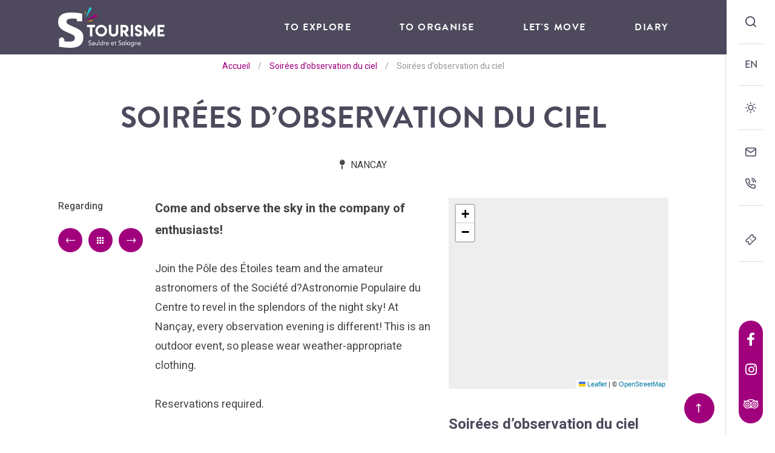

--- FILE ---
content_type: text/html; charset=UTF-8
request_url: https://www.aubigny-sologne.com/en/diary/soirees-dobservation-du-ciel/
body_size: 10212
content:
<!doctype html><html lang="en-GB" class="no-js"><head> <meta charset="UTF-8"> <title>Soirées d&#039;observation du ciel à NANCAY - Sauldre et Sologne Inter-communal Tourist Office</title> <meta http-equiv="X-UA-Compatible" content="IE=edge,chrome=1"> <meta name="viewport" content="width=device-width, initial-scale=1.0, minimum-scale=1.0, maximum-scale=5.0, user-scalable=yes"> <link href="//www.google-analytics.com" rel="dns-prefetch"> <meta name='robots' content='index, follow, max-image-preview:large, max-snippet:-1, max-video-preview:-1'/>  <meta name="description" content="Come and observe the sky in the company of enthusiasts!"/> <link rel="canonical" href="https://www.aubigny-sologne.com/en/diary/soirees-dobservation-du-ciel/"/> <meta property="og:locale" content="en_GB"/> <meta property="og:type" content="article"/> <meta property="og:title" content="Soirées d&#039;observation du ciel à NANCAY - Sauldre et Sologne Inter-communal Tourist Office"/> <meta property="og:description" content="Come and observe the sky in the company of enthusiasts!"/> <meta property="og:url" content="https://www.aubigny-sologne.com/en/diary/soirees-dobservation-du-ciel/"/> <meta property="og:site_name" content="Sauldre et Sologne Inter-communal Tourist Office"/> <meta property="article:publisher" content="https://www.facebook.com/berrysolognetourisme"/> <meta property="article:modified_time" content="2026-01-05T09:44:05+00:00"/> <meta property="og:image" content="https://www.aubigny-sologne.com/en/wp-content/uploads/sites/2/2020/05/default-image.jpg"/> <meta property="og:image:width" content="2000"/> <meta property="og:image:height" content="2000"/> <meta property="og:image:type" content="image/jpeg"/> <meta name="twitter:card" content="summary_large_image"/> <link rel='dns-prefetch' href='//cdn.jsdelivr.net'/><link rel='dns-prefetch' href='//www.google.com'/><link rel='dns-prefetch' href='//s.w.org'/><script type="text/javascript">window._wpemojiSettings = {"baseUrl":"https:\/\/s.w.org\/images\/core\/emoji\/13.1.0\/72x72\/","ext":".png","svgUrl":"https:\/\/s.w.org\/images\/core\/emoji\/13.1.0\/svg\/","svgExt":".svg","source":{"concatemoji":"https:\/\/www.aubigny-sologne.com\/en\/wp-includes\/js\/wp-emoji-release.min.js"}};/*! This file is auto-generated */!function(e,a,t){var n,r,o,i=a.createElement("canvas"),p=i.getContext&&i.getContext("2d");function s(e,t){var a=String.fromCharCode;p.clearRect(0,0,i.width,i.height),p.fillText(a.apply(this,e),0,0);e=i.toDataURL();return p.clearRect(0,0,i.width,i.height),p.fillText(a.apply(this,t),0,0),e===i.toDataURL()}function c(e){var t=a.createElement("script");t.src=e,t.defer=t.type="text/javascript",a.getElementsByTagName("head")[0].appendChild(t)}for(o=Array("flag","emoji"),t.supports={everything:!0,everythingExceptFlag:!0},r=0;r<o.length;r++)t.supports[o[r]]=function(e){if(!p||!p.fillText)return!1;switch(p.textBaseline="top",p.font="600 32px Arial",e){case"flag":return s([127987,65039,8205,9895,65039],[127987,65039,8203,9895,65039])?!1:!s([55356,56826,55356,56819],[55356,56826,8203,55356,56819])&&!s([55356,57332,56128,56423,56128,56418,56128,56421,56128,56430,56128,56423,56128,56447],[55356,57332,8203,56128,56423,8203,56128,56418,8203,56128,56421,8203,56128,56430,8203,56128,56423,8203,56128,56447]);case"emoji":return!s([10084,65039,8205,55357,56613],[10084,65039,8203,55357,56613])}return!1}(o[r]),t.supports.everything=t.supports.everything&&t.supports[o[r]],"flag"!==o[r]&&(t.supports.everythingExceptFlag=t.supports.everythingExceptFlag&&t.supports[o[r]]);t.supports.everythingExceptFlag=t.supports.everythingExceptFlag&&!t.supports.flag,t.DOMReady=!1,t.readyCallback=function(){t.DOMReady=!0},t.supports.everything||(n=function(){t.readyCallback()},a.addEventListener?(a.addEventListener("DOMContentLoaded",n,!1),e.addEventListener("load",n,!1)):(e.attachEvent("onload",n),a.attachEvent("onreadystatechange",function(){"complete"===a.readyState&&t.readyCallback()})),(n=t.source||{}).concatemoji?c(n.concatemoji):n.wpemoji&&n.twemoji&&(c(n.twemoji),c(n.wpemoji)))}(window,document,window._wpemojiSettings);</script><style type="text/css">img.wp-smiley,img.emoji { display: inline !important; border: none !important; box-shadow: none !important; height: 1em !important; width: 1em !important; margin: 0 0.07em !important; vertical-align: -0.1em !important; background: none !important; padding: 0 !important;}</style> <link rel='stylesheet' id='wp-etourisme-css' href='https://www.aubigny-sologne.com/en/wp-content/plugins/wp-etourisme/public/css/wp-etourisme-public.min.css' type='text/css' media='all'/><link rel='stylesheet' id='wp-block-library-css' href='https://www.aubigny-sologne.com/en/wp-includes/css/dist/block-library/style.min.css' type='text/css' media='all'/><style id='global-styles-inline-css' type='text/css'>body{--wp--preset--gradient--vivid-cyan-blue-to-vivid-purple: linear-gradient(135deg,rgba(6,147,227,1) 0%,rgb(155,81,224) 100%);--wp--preset--gradient--light-green-cyan-to-vivid-green-cyan: linear-gradient(135deg,rgb(122,220,180) 0%,rgb(0,208,130) 100%);--wp--preset--gradient--luminous-vivid-amber-to-luminous-vivid-orange: linear-gradient(135deg,rgba(252,185,0,1) 0%,rgba(255,105,0,1) 100%);--wp--preset--gradient--luminous-vivid-orange-to-vivid-red: linear-gradient(135deg,rgba(255,105,0,1) 0%,rgb(207,46,46) 100%);--wp--preset--gradient--very-light-gray-to-cyan-bluish-gray: linear-gradient(135deg,rgb(238,238,238) 0%,rgb(169,184,195) 100%);--wp--preset--gradient--cool-to-warm-spectrum: linear-gradient(135deg,rgb(74,234,220) 0%,rgb(151,120,209) 20%,rgb(207,42,186) 40%,rgb(238,44,130) 60%,rgb(251,105,98) 80%,rgb(254,248,76) 100%);--wp--preset--gradient--blush-light-purple: linear-gradient(135deg,rgb(255,206,236) 0%,rgb(152,150,240) 100%);--wp--preset--gradient--blush-bordeaux: linear-gradient(135deg,rgb(254,205,165) 0%,rgb(254,45,45) 50%,rgb(107,0,62) 100%);--wp--preset--gradient--luminous-dusk: linear-gradient(135deg,rgb(255,203,112) 0%,rgb(199,81,192) 50%,rgb(65,88,208) 100%);--wp--preset--gradient--pale-ocean: linear-gradient(135deg,rgb(255,245,203) 0%,rgb(182,227,212) 50%,rgb(51,167,181) 100%);--wp--preset--gradient--electric-grass: linear-gradient(135deg,rgb(202,248,128) 0%,rgb(113,206,126) 100%);--wp--preset--gradient--midnight: linear-gradient(135deg,rgb(2,3,129) 0%,rgb(40,116,252) 100%);--wp--preset--duotone--dark-grayscale: url('#wp-duotone-dark-grayscale');--wp--preset--duotone--grayscale: url('#wp-duotone-grayscale');--wp--preset--duotone--purple-yellow: url('#wp-duotone-purple-yellow');--wp--preset--duotone--blue-red: url('#wp-duotone-blue-red');--wp--preset--duotone--midnight: url('#wp-duotone-midnight');--wp--preset--duotone--magenta-yellow: url('#wp-duotone-magenta-yellow');--wp--preset--duotone--purple-green: url('#wp-duotone-purple-green');--wp--preset--duotone--blue-orange: url('#wp-duotone-blue-orange');--wp--preset--font-size--small: 13px;--wp--preset--font-size--medium: 20px;--wp--preset--font-size--large: 36px;--wp--preset--font-size--x-large: 42px;}.has-vivid-cyan-blue-to-vivid-purple-gradient-background{background: var(--wp--preset--gradient--vivid-cyan-blue-to-vivid-purple) !important;}.has-light-green-cyan-to-vivid-green-cyan-gradient-background{background: var(--wp--preset--gradient--light-green-cyan-to-vivid-green-cyan) !important;}.has-luminous-vivid-amber-to-luminous-vivid-orange-gradient-background{background: var(--wp--preset--gradient--luminous-vivid-amber-to-luminous-vivid-orange) !important;}.has-luminous-vivid-orange-to-vivid-red-gradient-background{background: var(--wp--preset--gradient--luminous-vivid-orange-to-vivid-red) !important;}.has-very-light-gray-to-cyan-bluish-gray-gradient-background{background: var(--wp--preset--gradient--very-light-gray-to-cyan-bluish-gray) !important;}.has-cool-to-warm-spectrum-gradient-background{background: var(--wp--preset--gradient--cool-to-warm-spectrum) !important;}.has-blush-light-purple-gradient-background{background: var(--wp--preset--gradient--blush-light-purple) !important;}.has-blush-bordeaux-gradient-background{background: var(--wp--preset--gradient--blush-bordeaux) !important;}.has-luminous-dusk-gradient-background{background: var(--wp--preset--gradient--luminous-dusk) !important;}.has-pale-ocean-gradient-background{background: var(--wp--preset--gradient--pale-ocean) !important;}.has-electric-grass-gradient-background{background: var(--wp--preset--gradient--electric-grass) !important;}.has-midnight-gradient-background{background: var(--wp--preset--gradient--midnight) !important;}.has-small-font-size{font-size: var(--wp--preset--font-size--small) !important;}.has-medium-font-size{font-size: var(--wp--preset--font-size--medium) !important;}.has-large-font-size{font-size: var(--wp--preset--font-size--large) !important;}.has-x-large-font-size{font-size: var(--wp--preset--font-size--x-large) !important;}</style><link rel='stylesheet' id='contact-form-7-css' href='https://www.aubigny-sologne.com/en/wp-content/plugins/contact-form-7/includes/css/styles.css' type='text/css' media='all'/><link rel='stylesheet' id='ppress-frontend-css' href='https://www.aubigny-sologne.com/en/wp-content/plugins/wp-user-avatar/assets/css/frontend.min.css' type='text/css' media='all'/><link rel='stylesheet' id='ppress-flatpickr-css' href='https://www.aubigny-sologne.com/en/wp-content/plugins/wp-user-avatar/assets/flatpickr/flatpickr.min.css' type='text/css' media='all'/><link rel='stylesheet' id='ppress-select2-css' href='https://www.aubigny-sologne.com/en/wp-content/plugins/wp-user-avatar/assets/select2/select2.min.css' type='text/css' media='all'/><link rel='stylesheet' id='app-css' href='https://www.aubigny-sologne.com/en/wp-content/themes/sauldresologne/assets/dist/css/app.min.css' type='text/css' media='all'/><link rel='stylesheet' id='app-tourism-css' href='https://www.aubigny-sologne.com/en/wp-content/themes/sauldresologne/assets/dist/css/app-tourism.min.css' type='text/css' media='all'/><link rel='stylesheet' id='print-css' href='https://www.aubigny-sologne.com/en/wp-content/themes/sauldresologne/assets/dist/css/print.min.css' type='text/css' media='print'/><script type='text/javascript' defer src='https://code.jquery.com/jquery-3.4.1.min.js' id='jquery-core-js'></script><script type='text/javascript' defer src='https://code.jquery.com/jquery-migrate-3.0.1.min.js' id='jquery-migrate-js'></script><script type='text/javascript' defer src='https://www.aubigny-sologne.com/en/wp-content/plugins/wp-etourisme/public/js/wp-etourisme-map-adapter.min.js' id='wpetourisme-map-adapter-js'></script><script type='text/javascript' id='wpetourisme-map-js-extra'>/* <![CDATA[ */var wpetMaps = {"url_public":"https:\/\/www.aubigny-sologne.com\/en\/wp-content\/plugins\/wp-etourisme\/public\/","ajax_param":{"ajax":"https:\/\/www.aubigny-sologne.com\/en\/wp-json\/irisit\/post_type\/agenda","filter":{"include":[9053]},"order":{"commune":"ASC"}},"ajax_path":"https:\/\/www.aubigny-sologne.com\/en\/wp-json\/irismap\/profile","iti_path":"https:\/\/www.aubigny-sologne.com\/en\/wp-json\/irismap\/route","poi_path":"https:\/\/www.aubigny-sologne.com\/en\/wp-json\/irisit\/poi\/","maps":{"leaflet":{"map_option":{"scrollWheelZoom":"false"},"markeroption":{"iconSize":[30,30]},"tilesurl":"https:\/\/{s}.tile.openstreetmap.org\/{z}\/{x}\/{y}.png"},"leaflet-ign":{"map_option":{"scrollWheelZoom":"false"},"markeroption":{"iconSize":[30,30]},"ignapikey":"efyrh4lvqx8r3py70cpuptmo","layer":"GEOGRAPHICALGRIDSYSTEMS.MAPS","tilesoptions":{"name":"Cartes IGN"}},"default":{"leaflet":{"type":"leaflet","default":{"tileurl":"https:\/\/{s}.tile.openstreetmap.org\/{z}\/{x}\/{y}.png","copyright":"&copy; <a target=\"_blank\" href=\"https:\/\/www.openstreetmap.org\/copyright\">OpenStreetMap<\/a>","name":"Open Street Map"}},"leaflet-ign":{"type":"leaflet","default":{"layerType":"ORTHOIMAGERY.ORTHOPHOTOS","copyright":"&copy; <a target=\"_blank\" href=\"https:\/\/www.ign.fr\">IGN France<\/a>","apikeyslug":"ignapikey","name":"IGN"}}}},"selected":"leaflet","lightpick":"DD\/MM\/YYYY","locale":"en","legend":{"downloadpng":"Download PNG","altitudeaxis":"Altitude (m)","distanceaxis":"Distance (km)","altitude":"Altitude","elevation":"Slope","distance":"Distance"},"options":{"marker":"https:\/\/www.aubigny-sologne.com\/en\/wp-content\/themes\/sauldresologne\/assets\/dist\/images\/markers\/marker.svg","markerhover":"https:\/\/www.aubigny-sologne.com\/en\/wp-content\/themes\/sauldresologne\/assets\/dist\/images\/markers\/marker-hover.svg","latitude":"47.487911","longitude":"2.438544","zoom":"13","switchmode":0}};/* ]]> */</script><script type='text/javascript' defer src='https://www.aubigny-sologne.com/en/wp-content/plugins/wp-etourisme/public/js/wp-etourisme-maps.min.js' id='wpetourisme-map-js'></script><script type='text/javascript' defer src='https://cdn.jsdelivr.net/npm/apexcharts' id='apexcharts-js'></script><script type='text/javascript' id='wp-etourisme-marketplace-js-extra'>/* <![CDATA[ */var wpet_marketplace_param = {"ajax_url":"https:\/\/www.aubigny-sologne.com\/en\/wp-admin\/admin-ajax.php","format":"dd\/mm\/yyyy","lightpick":"DD\/MM\/YYYY","locale":"en","messages":{"date":"Arrival date field is required","enddate":"Departure date field is required","duration":"Duration field is required","adult":"Adults number field is required"}};/* ]]> */</script><script type='text/javascript' defer src='https://www.aubigny-sologne.com/en/wp-content/plugins/wp-etourisme-marketplace/shared/js/wp-etourisme-marketplace-shared.min.js' id='wp-etourisme-marketplace-js'></script><script type='text/javascript' defer src='https://www.aubigny-sologne.com/en/wp-content/plugins/wp-user-avatar/assets/flatpickr/flatpickr.min.js' id='ppress-flatpickr-js'></script><script type='text/javascript' defer src='https://www.aubigny-sologne.com/en/wp-content/plugins/wp-user-avatar/assets/select2/select2.min.js' id='ppress-select2-js'></script><link rel="https://api.w.org/" href="https://www.aubigny-sologne.com/en/wp-json/"/><link rel="alternate" type="application/json" href="https://www.aubigny-sologne.com/en/wp-json/wp/v2/iris-private/agenda/9053"/><link rel='shortlink' href='https://www.aubigny-sologne.com/en/?p=9053'/><link rel="alternate" type="application/json+oembed" href="https://www.aubigny-sologne.com/en/wp-json/oembed/1.0/embed?url=https%3A%2F%2Fwww.aubigny-sologne.com%2Fen%2Fdiary%2Fsoirees-dobservation-du-ciel%2F"/><link rel="alternate" type="text/xml+oembed" href="https://www.aubigny-sologne.com/en/wp-json/oembed/1.0/embed?url=https%3A%2F%2Fwww.aubigny-sologne.com%2Fen%2Fdiary%2Fsoirees-dobservation-du-ciel%2F&#038;format=xml"/><script type='text/javascript'>var PwpJsVars = {"AjaxURL":"https:\/\/www.aubigny-sologne.com\/en\/wp-admin\/admin-ajax.php","homeurl":"https:\/\/www.aubigny-sologne.com\/en\/","installprompt":{"mode":"normal","pageloads":"2","onclick":""}};</script> <script type="text/javascript" id="serviceworker-unregister"> if ('serviceWorker' in navigator) { navigator.serviceWorker.getRegistrations().then(function (registrations) { registrations.forEach(function (registration) { if (registration.active.scriptURL === window.location.origin + '/pwp-serviceworker.js') { registration.unregister(); } }); }); } </script> <script type="text/javascript" id="serviceworker"> if (navigator.serviceWorker) { window.addEventListener('load', function () { navigator.serviceWorker.register( "https:\/\/www.aubigny-sologne.com\/en\/?wp_service_worker=1", {"scope": "\/en\/"} ); }); } </script> <link rel="manifest" href="https://www.aubigny-sologne.com/en/wp-json/app/v1/pwp-manifest"><meta name="theme-color" content="#000000"><link rel="icon" href="https://www.aubigny-sologne.com/en/wp-content/uploads/sites/2/2020/05/cropped-favicon-1-32x32.png" sizes="32x32"/><link rel="icon" href="https://www.aubigny-sologne.com/en/wp-content/uploads/sites/2/2020/05/cropped-favicon-1-192x192.png" sizes="192x192"/><link rel="apple-touch-icon" href="https://www.aubigny-sologne.com/en/wp-content/uploads/sites/2/2020/05/cropped-favicon-1-180x180.png"/><meta name="msapplication-TileImage" content="https://www.aubigny-sologne.com/en/wp-content/uploads/sites/2/2020/05/cropped-favicon-1-270x270.png"/> <script type="application/ld+json"> { "@context": "http://schema.org/", "@type": "TouristInformationCenter", "name": " Sauldre and Sologne Tourist Office", "address": { "@type": "PostalAddress", "streetAddress":"1 rue de l'Église", "postalCode":"18700", "addressLocality":"Aubigny-sur-Nère" }, "image": { "@type": "ImageObject", "url":"https://www.aubigny-sologne.com/en/wp-content/themes/sauldresologne/assets/dist/images/logo.svg" }, "telephone": "02 48 58 40 20", "geo": { "@type": "GeoCoordinates", "latitude": "47.487874", "longitude": "2.438527" }, "sameAs" : [ "https://www.facebook.com/berrysolognetourisme","https://www.instagram.com/tourisme_sauldre_et_sologne/","https://www.tripadvisor.fr/Attraction_Review-g616095-d8336982-Reviews-Office_de_Tourisme_Sauldre_et_Sologne-Aubigny_sur_Nere_Cher_Berry_Centre_Val_de_L.html","","" ] }</script> <script>(function ( w, d, s, l, i ) { w[ l ] = w[ l ] || []; w[ l ].push( { 'gtm.start': new Date().getTime(), event: 'gtm.js' } ); var f = d.getElementsByTagName( s )[ 0 ], j = d.createElement( s ), dl = l != 'dataLayer' ? '&l=' + l : ''; j.async = true; j.src = 'https://www.googletagmanager.com/gtm.js?id=' + i + dl; f.parentNode.insertBefore( j, f ); })( window, document, 'script', 'dataLayer', 'GTM-T3GPRZ5' ); </script></head><body class="agenda-template-default single single-agenda postid-9053 single-wpet" id="body"><noscript> <iframe src="https://www.googletagmanager.com/ns.html?id=GTM-T3GPRZ5" height="0" width="0" style="display:none;visibility:hidden"></iframe></noscript><div class="tools"> <p class="toolsItem toolsItem--default"> <a class="toolsItemButton toolsItemButton--search" href="#searchForm" data-trigger="wpiris-search-layout" data-toggle="tooltip" data-placement="left" title="Research"> <span class="sr-only">I search</span> </a> </p> <div class="toolsItem toolsItem--default toolsItem--lang"> <p class="toolsItemButton toolsItemButton--lang current" role="button"><span>EN</span></p> <div class="toolsItem--langList"> <a href="https://www.aubigny-sologne.com">FR</a> <a href="https://www.aubigny-sologne.com/en">EN</a> </div> </div> <p class="toolsItem toolsItem--default"> <a class="toolsItemButton toolsItemButton--weather" href="https://www.aubigny-sologne.com/en/je-morganise/mes-infos-pratiques/meteo/" data-toggle="tooltip" data-placement="left" title="Weather"> <span class="sr-only">Weather</span> </a> </p> <div class="toolsItem toolsItem--default"> <a class="toolsItemButton toolsItemButton--contact" href="https://www.aubigny-sologne.com/en/contact/" data-toggle="tooltip" data-placement="left" title="Contact us"> <span class="sr-only">Contact us</span> </a> <a class="toolsItemButton toolsItemButton--phone GtmButtonContactTelHome" href="tel:02 48 58 40 20" data-toggle="tooltip" data-placement="left" title="Contact us by phone"> <span class="sr-only">02 48 58 40 20</span> </a> </div> <div class="toolsItem toolsItem--default"> <a class="toolsItemButton" href="#" data-toggle="tooltip" data-placement="left" title="Your cart"> <div id="widget-panier" data-wpet-widget="opensystem-cart"></div> </a> <a class="toolsItemButton toolsItemButton--ticketing" href="https://www.aubigny-sologne.com/en/billetterie/" data-toggle="tooltip" data-placement="left" title="Electronic ticketing"> <span class="sr-only">Electronic ticketing</span> </a> </div> <div class="toolsItem toolsItem--with-bg toolsItem--socials"> <a class="toolsItemButton toolsItemButton--facebook GtmButtonConsultationFacebook" href="https://www.facebook.com/berrysolognetourisme" data-toggle="tooltip" data-placement="left" data-title="Follow us on Facebook" target="_blank" > <i class="fab fa-facebook-f"></i> <span class="sr-only">Follow us on Facebook</span> </a> <a class="toolsItemButton toolsItemButton--instagram GtmButtonConsultationInstagram" href="https://www.instagram.com/tourisme_sauldre_et_sologne/" data-toggle="tooltip" data-placement="left" data-title="Follow us on Instagram" target="_blank" > <i class="fab fa-instagram"></i> <span class="sr-only">Follow us on Instagram</span> </a> <a class="toolsItemButton toolsItemButton--tripadvisor GtmButtonConsultationTripadvisor" href="https://www.tripadvisor.fr/Attraction_Review-g616095-d8336982-Reviews-Office_de_Tourisme_Sauldre_et_Sologne-Aubigny_sur_Nere_Cher_Berry_Centre_Val_de_L.html" data-toggle="tooltip" data-placement="left" data-title="Follow us on Tripadvisor" target="_blank" > <i class="fi fi-tripadvisor"></i> <span class="sr-only">Follow us on Tripadvisor</span> </a> </div></div><div class="wrapper"> <header class="header header--small header--with-breadcrumbs" role="banner"> <div class="headerContainer"> <div class="navbar"> <div class="container"> <p class="logo"> <a class="logoItem" href="https://www.aubigny-sologne.com/en"> <img src="https://www.aubigny-sologne.com/en/wp-content/themes/sauldresologne/assets/dist/images/logo-sticky.svg" alt="Sauldre et Sologne Inter-communal Tourist Office"> <span class="sr-only">Sauldre et Sologne Inter-communal Tourist Office</span> </a> </p><nav class="mainnav" role="navigation"> <div class="mainnavMobile"> <a class="toolsItemButton--phone" href="tel:02 48 58 40 20" data-toggle="tooltip" data-placement="bottom" title="Contact us by phone"> <span class="sr-only">02 48 58 40 20</span> </a> <a class="toolsItemButton--search" href="#searchForm" data-trigger="wpiris-search-layout" data-toggle="tooltip" data-placement="bottom" title="Research"> <span class="sr-only">I search</span> </a> </div> <label class="mainnavButton" for="buttonMobile"> Menu </label> <input type="checkbox" id="buttonMobile" role="button" name="buttonMobile" aria-hidden="true"> <div class="mainnavList"> <img class="mainnavListGimmick" src="https://www.aubigny-sologne.com/en/wp-content/themes/sauldresologne/assets/dist/images/interface/patterns/s.svg" alt="" aria-hidden="true"> <div class="mainnavItem mainnavItem--has-children" style="transition-delay: 0.05s" > <a href="https://www.aubigny-sologne.com/en/jexplore/" >To explore</a> <div class="mainnavChildren"> <div class="mainnavChildrenColumn"> <div class="mainnavChildrenItem mainnavChildrenItem--without-bg"> <a href="https://www.aubigny-sologne.com/en/jexplore/destination-sauldre-sologne/" ><span>Sauldre &amp; Sologne destination</span></a> </div> <div class="mainnavChildrenItem mainnavChildrenItem--without-bg"> <a href="https://www.aubigny-sologne.com/en/jexplore/nos-voisins-solognots-et-berrichons/" ><span>Our neighbours from Sologne and Berry</span></a> </div> <div class="mainnavChildrenItem mainnavChildrenItem--without-bg"> <a href="https://www.aubigny-sologne.com/en/jexplore/retour-a-la-nature/" ><span>Coming back close to nature</span></a> </div> <div class="mainnavChildrenItem mainnavChildrenItem--without-bg"> <a href="https://www.aubigny-sologne.com/en/jexplore/les-temps-forts/" ><span>The highlights</span></a> </div> <div class="mainnavChildrenItem mainnavChildrenItem--without-bg"> <a href="https://www.aubigny-sologne.com/en/jexplore/pierres-precieuses/" ><span>Gems</span></a> </div> <div class="mainnavChildrenItem mainnavChildrenItem--without-bg"> <a href="https://www.aubigny-sologne.com/en/jexplore/des-ecossais-dans-le-berry/" ><span>Scotsmen in Berry ?</span></a> </div> <div class="mainnavChildrenItem mainnavChildrenItem--without-bg"> <a href="https://www.aubigny-sologne.com/en/jexplore/on-a-teste-pour-vous/" ><span>We have tested for you</span></a> </div> </div> <div class="mainnavChildrenColumn"> <div class="mainnavChildrenItem mainnavChildrenItem--with-bg" data-bg="url( https://www.aubigny-sologne.com/en/wp-content/uploads/sites/2/2020/05/Sologne_EtangLong_5395_DDarrault_-270x306.jpg)"> <a href="https://www.aubigny-sologne.com/en/jexplore/retour-a-la-nature/spots-de-balades/" ><span>Suggested outings</span></a> </div> </div> <div class="mainnavChildrenColumn"> <div class="mainnavChildrenItem mainnavChildrenItem--with-bg" data-bg="url( https://www.aubigny-sologne.com/en/wp-content/uploads/sites/2/2021/06/chateau-des-Stuarts-1-270x600.jpg)"> <a href="https://www.aubigny-sologne.com/en/jexplore/des-ecossais-dans-le-berry/la-cite-des-stuarts/" ><span>The city of the Stuarts</span></a> </div> </div> </div> </div> <div class="mainnavItem mainnavItem--has-children" style="transition-delay: 0.1s" > <a href="https://www.aubigny-sologne.com/en/je-morganise/" >To organise</a> <div class="mainnavChildren"> <div class="mainnavChildrenColumn"> <div class="mainnavChildrenItem mainnavChildrenItem--without-bg"> <a href="https://www.aubigny-sologne.com/en/je-morganise/mon-hebergement/" ><span>My accomodation</span></a> </div> <div class="mainnavChildrenItem mainnavChildrenItem--without-bg"> <a href="https://www.aubigny-sologne.com/en/je-morganise/mes-tentations-gourmandes/" ><span>Guilty pleasures</span></a> </div> <div class="mainnavChildrenItem mainnavChildrenItem--without-bg"> <a href="https://www.aubigny-sologne.com/en/je-morganise/mes-recits-du-patrimoine/" ><span>Tourism and visitor attractions</span></a> </div> <div class="mainnavChildrenItem mainnavChildrenItem--without-bg"> <a href="https://www.aubigny-sologne.com/en/je-morganise/mes-activites-sportives-et-de-plein-air/" ><span>Sports and outdoor activities</span></a> </div> <div class="mainnavChildrenItem mainnavChildrenItem--without-bg"> <a href="https://www.aubigny-sologne.com/en/je-morganise/envie-de-sortir/" ><span>Want to hang out ?</span></a> </div> <div class="mainnavChildrenItem mainnavChildrenItem--without-bg"> <a href="https://www.aubigny-sologne.com/en/je-morganise/mes-infos-pratiques/" ><span>Practical information</span></a> </div> </div> <div class="mainnavChildrenColumn"> <div class="mainnavChildrenItem mainnavChildrenItem--with-bg" data-bg="url( https://www.aubigny-sologne.com/en/wp-content/uploads/sites/2/2020/05/nn-270x258.jpg)"> <a href="https://www.aubigny-sologne.com/en/je-morganise/mes-recits-du-patrimoine/les-visites-guidees/" ><span>Guided tours</span></a> </div> </div> <div class="mainnavChildrenColumn"> <div class="mainnavChildrenItem mainnavChildrenItem--with-bg" data-bg="url( https://www.aubigny-sologne.com/en/wp-content/uploads/sites/2/2020/05/ot4-270x333.jpg)"> <a href="https://www.aubigny-sologne.com/en/je-morganise/mes-infos-pratiques/loffice-de-tourisme-a-votre-service/" ><span>The tourist office at your service</span></a> </div> </div> </div> </div> <div class="mainnavItem" style="transition-delay: 0.15s" > <a href="https://www.aubigny-sologne.com/en/a-laventure/" >Let's move</a> </div> <div class="mainnavItem" style="transition-delay: 0.2s" > <a href="https://www.aubigny-sologne.com/en/agenda/" >Diary</a> </div> <div class="mainnavItem mainnavItem--tools" style="transition-delay: 0.25s"> <a href="https://www.aubigny-sologne.com/en/je-morganise/mes-infos-pratiques/meteo/">Weather</a> </div> <div class="mainnavItem mainnavItem--tools" style="transition-delay: 0.3s"> <a href="https://www.aubigny-sologne.com/en/contact/">Contact us</a> </div> <div class="mainnavItem mainnavItem--tools" style="transition-delay: 0.35s"> <a href="https://www.aubigny-sologne.com/en/billetterie/">Electronic ticketing</a> </div> </div></nav> </div> </div> </div> <div class="breadcrumbs"> <p class="container"> <span xmlns:v="http://rdf.data-vocabulary.org/#"> <span typeof="v:Breadcrumb"> <a href="https://www.aubigny-sologne.com/en" rel="v:url" property="v:title">Accueil</a> <span class="breadcrumbsSeparator">/</span> <span rel="v:child" typeof="v:Breadcrumb"> <a href="https://www.aubigny-sologne.com/en/diary/soirees-dobservation-du-ciel/">Soirées d&#8217;observation du ciel</a> <span class="breadcrumbsSeparator">/</span> <span class="breadcrumb_last">Soirées d&#8217;observation du ciel</span> </span> </span> </span> </p></div> </header><main id="main" role="main" itemscope itemtype="http://schema.org/Event"> <section class="section section--wpet clear" id="primary"> <div class="wpetTopbar"> <p class="wpetBack"> <a href="https://www.aubigny-sologne.com/en/diary/soirees-dobservation-du-ciel/"> <span class="sr-only">Back</span> </a> </p> <div class="wpetIcons "> <ul> <li class="wpetIconsItem wpetIconsItem--phone"> <button type="button" class="GtmButtonContactTelephonePrestataire" itemprop="telephone" content="02 48 51 18 16" data-container=".wpetIcons" data-toggle="popover" data-placement="bottom" data-content="02 48 51 18 16" > <span>Contat by phone</span> </button> </li> <li class="wpetIconsItem wpetIconsItem--website"> <a class="GtmButtonConsultationSiteWebPrestataire" href="https://www.poledesetoiles.fr/" target="_blank"> <span>Visit the website<span> </a> </li> </ul></div></div> <div class="container"> <div class="wpetHeading"> <h1 class="wpetTitle entryTitle" itemprop="name">Soirées d&#8217;observation du ciel</h1> <div class="wpetHeadingMeta"> <p class="wpetHeadingMetaItem wpetHeadingMetaItem--commune"> NANCAY </p> </div> </div> <div class="wpetContainer"> <article class="wpetSection"> <div class="wpetSectionAside"> <div class="wpetNavigation js-wpetNavigation"> <ul class="anchor"> <li class="anchorItem description"> <a href="#description" data-trigger="wpiris-scroll" data-medium-shift="20" data-small-shift="80">Regarding</a> </li> <li class="anchorItem wpetNavigationItem wpetNavigationItem--contact"> <a href="#wpetAside" data-trigger="wpiris-scroll" data-medium-shift="20" data-small-shift="80">Contact information</a> </li> </ul></div><div class="wpetPagination"> <p class="wpetPaginationItem wpetPaginationItem--prev" data-placement="bottom" data-original-title="Previous offer" data-toggle="tooltip"> <a href="https://www.aubigny-sologne.com/en/diary/planetarium-des-tout-petits/" rel="prev"></a> </p> <p class="wpetPaginationItem wpetPaginationItem--list" data-placement="bottom" data-original-title="Back to list" data-toggle="tooltip"> <a > <span class="sr-only">Back to list </span> </a> </p> <p class="wpetPaginationItem wpetPaginationItem--next" data-placement="bottom" data-original-title="Next offer" data-toggle="tooltip"> <a href="https://www.aubigny-sologne.com/en/diary/ateliers-peinture/" rel="next"></a> </p></div> </div> <div class="wpetSectionContent hentry"> <div class="wpetStrate" id="description"> <div class="wpetStrateParts"> <p itemprop="description" class="excerpt"> Come and observe the sky in the company of enthusiasts! </p> <p itemprop="description"> Join the Pôle des Étoiles team and the amateur astronomers of the Société d?Astronomie Populaire du Centre to revel in the splendors of the night sky! At Nançay, every observation evening is different! This is an outdoor event, so please wear weather-appropriate clothing.<br/><br/>Reservations required. </p> </div> </div> </div> </article> <div class="wpetAside" id="wpetAside"> <div class="wpetMapSingle"> <div class="map wpet-map-detail"></div> </div> <div class="wpetAddress" itemprop="location" itemscope itemtype="http://schema.org/Place"> <h2 class="wpetStrateTitle no-open">Contact information</h2> <p class="wpetAddressTitle" itemprop="name">Soirées d&#8217;observation du ciel</p> <div itemprop="address" itemscope itemtype="http://schema.org/PostalAddress"> <p class="wpetAddressItem" itemprop="streetAddress">Pôle des Etoiles</p> <p itemprop="streetAddress">Route de Souesmes</p> <p class="wpetAddressItem--location"> <span itemprop="postalCode">18330</span> <span itemprop="addressLocality">NANCAY</span> </p> </div> <a href="https://maps.google.fr/?saddr=&daddr=47.3677049,2.1954920" target="_blank" rel="noreferrer noopener" class="button-light GtmButtonCalculItinerairePrestataire">View my itinerary</a></div><div class="wpetIcons "> <ul> <li class="wpetIconsItem wpetIconsItem--phone"> <button type="button" class="GtmButtonContactTelephonePrestataire" itemprop="telephone" content="02 48 51 18 16" data-container=".wpetIcons" data-toggle="popover" data-placement="bottom" data-content="02 48 51 18 16" > <span>Contat by phone</span> </button> </li> <li class="wpetIconsItem wpetIconsItem--website"> <a class="GtmButtonConsultationSiteWebPrestataire" href="https://www.poledesetoiles.fr/" target="_blank"> <span>Visit the website<span> </a> </li> </ul></div> </div> </div> </div> </section> </main><footer class="footer" role="contentinfo"> <div class="container"> <img class="footerGimmick" data-src="https://www.aubigny-sologne.com/en/wp-content/themes/sauldresologne/assets/dist/images/interface/patterns/s.svg" alt="" aria-hidden="true"> <div class="row"> <div class="footerItem"> <div class="address"> <p class="addressTitle">Office de tourisme <span>Sauldre et Sologne</span></p> <p class="addressStreet">1 rue de l'Église</p> <p class="addressLocation">18700 Aubigny-sur-Nère</p> <p class="addressPhone">02 48 58 40 20</p> <a href="https://www.aubigny-sologne.com/en/contact/" class="button button--hover-light">Contact us</a></div><div class="footerMap"><img data-src="https://www.aubigny-sologne.com/en/wp-content/themes/sauldresologne/assets/dist/images/interface/map.svg" alt="Tourist office Sauldre and Sologne location map"></div> </div> <div class="footerItem"> <div class="sitemap"> <a href="https://www.aubigny-sologne.com/en/je-morganise/mes-infos-pratiques/brochures/" class="sitemapItem sitemapItem--brochure">Brochures</a> <a href="https://www.aubigny-sologne.com/en/espace-pro/" class="sitemapItem sitemapItem--espace-pro">Professional space</a> <a href="https://www.aubigny-sologne.com/en/je-morganise/mes-infos-pratiques/carte-interactive/" class="sitemapItem sitemapItem--interactive-map">Interactive map</a></div><div class="contributors"> <div class="contributorsItem"> <a href="https://www.berryprovince.com/" target="_blank" rel="noreferrer noopener"> <img data-src="https://www.aubigny-sologne.com/en/wp-content/themes/sauldresologne/assets/dist/images/interface/contributors/berry-province.svg" alt="Logo of Berry Province"> <span class="sr-only">Logo of Berry Province</span> </a> </div> <div class="contributorsItem"> <a href="https://www.sologne-tourisme.fr/" target="_blank" rel="noreferrer noopener"> <img data-src="https://www.aubigny-sologne.com/en/wp-content/themes/sauldresologne/assets/dist/images/interface/contributors/sologne-val-de-loire.svg" alt="Logo of Sologne Val de Loire"> <span class="sr-only">Logo of Sologne Val de Loire</span> </a> </div> </div> </div> </div> <div class="copyright"> <p> <a href="https://www.aubigny-sologne.com/en/plan-du-site/">Site map</a> <span class="copyrightSeparator">-</span> <a href="https://www.aubigny-sologne.com/en/mentions-legales/">Legal notices</a> <span class="copyrightSeparator">-</span> <a href="https://www.aubigny-sologne.com/en/politique-de-confidentialites/">Privacy policy</a> <span class="copyrightSeparator">-</span> <span class="copyrightSignature">Made with <i class="fa fa-heart" aria-hidden="true"></i> by <a rel="noreferrer noopener" href="https://www.iris-interactive.fr" target="_blank">IRIS Interactive</a></span> </p> <p class="copyright--small"> This website is protected by reCAPTCHA. The <a rel="noreferrer noopener" href="https://policies.google.com/privacy?hl=en" target="_blank">confidentiality rules</a> and the <a rel="noreferrer noopener" href="https://policies.google.com/terms?hl=en" target="_blank">terms of use</a> of Google Apply. </p></div> </div> <div class="partners"> <div class="partnersItem"> <a href="http://www.europeocentre-valdeloire.eu/" target="_blank" rel="noreferrer noopener"> <img data-src="https://www.aubigny-sologne.com/en/wp-content/themes/sauldresologne/assets/dist/images/interface/partners/l-europe-s-engage-en-region-centre-val-de-loire-avec-le-feader-ue.svg" alt="Logo of Europe commit with FEADER in the Centre-Val de Loire region"> <span class="sr-only">Logo of Europe commit with FEADER in the Centre-Val de Loire region</span> </a> </div> <div class="partnersItem"> <img data-src="https://www.aubigny-sologne.com/en/wp-content/themes/sauldresologne/assets/dist/images/interface/partners/leader.svg" alt="Logo of LEADER"> <span class="sr-only">Logo of LEADER</span> </div> <div class="partnersItem"> <a href="https://www.centre-valdeloire.fr/" target="_blank" rel="noreferrer noopener"> <img data-src="https://www.aubigny-sologne.com/en/wp-content/themes/sauldresologne/assets/dist/images/interface/partners/region-centre-val-de-loire.svg" alt="Logo Centre-Val de Loire region"> <span class="sr-only">Logo Centre-Val de Loire region</span> </a> </div> <div class="partnersItem"> <a href="https://www.departement18.fr/-Le-Cher-" target="_blank" rel="noreferrer noopener"> <img data-src="https://www.aubigny-sologne.com/en/wp-content/themes/sauldresologne/assets/dist/images/interface/partners/departement-cher.svg" alt="Logo of Cher department"> <span class="sr-only">Logo of Cher department</span> </a> </div> <div class="partnersItem"> <a href="https://www.petitescitesdecaractere.com/" target="_blank" rel="noreferrer noopener"> <img data-src="https://www.aubigny-sologne.com/en/wp-content/themes/sauldresologne/assets/dist/images/interface/partners/petites-cites-de-caractere.svg" alt="Logo of Little Town of Character"> <span class="sr-only">Logo of Little Town of Character</span> </a> </div> <div class="partnersItem"> <a href="https://www.offices-de-tourisme-de-france.org/" target="_blank" rel="noreferrer noopener"> <img data-src="https://www.aubigny-sologne.com/en/wp-content/themes/sauldresologne/assets/dist/images/interface/partners/offices-de-tourisme-de-france.svg" alt="Logo of France tourist office"> <span class="sr-only">Logo of France tourist office</span> </a> </div> <div class="partnersItem"> <a href="https://www.tourisme-handicap.gouv.fr/fr" target="_blank" rel="noreferrer noopener"> <img data-src="https://www.aubigny-sologne.com/en/wp-content/themes/sauldresologne/assets/dist/images/interface/partners/tourisme-handicap.svg" alt="Logo Tourisme Handicap"> <span class="sr-only">Logo Tourisme Handicap</span> </a> </div> </div></footer><p> <a href="#body" class="backtotop" data-trigger="wpiris-scroll" data-toggle="tooltip" data-placement="left" title="Top of the page"> <span class="sr-only">Top of the page</span> </a></p><script> window.axeptioSettings = { clientId: "65b395f0d6a8add3eeacb519", cookiesVersion: "aubigny-sologne-base_EN", }; (function(d, s) { var t = d.getElementsByTagName(s)[0], e = d.createElement(s); e.async = true; e.src = "//static.axept.io/sdk.js"; t.parentNode.insertBefore(e, t); })(document, "script");</script></div><div class="wpSearchLayout" id="wpSearchLayout" data-id="wpiris-search-layout" data-bg="url(https://www.aubigny-sologne.com/en/wp-content/themes/sauldresologne/assets/dist/images/interface/patterns/s.svg)"> <p> <a href="#wpSearchLayout" data-trigger="wpiris-search-layout-close" class="wpSearchLayoutClose"> <span class="sr-only">Close</span> </a> </p> <div class="wpSearch"> <label class="wpSearchTitle" for="s">Research</label> <form class="wpSearchForm" role="search" method="get" action="https://www.aubigny-sologne.com/en"> <input class="wpSearchFormItem wpSearchFormItem--input" type="text" name="s"> <button class="wpSearchFormItem wpSearchFormItem--button"><span class="sr-only">Research</span></button> </form></div></div><link rel='stylesheet' id='google-font-css' href='https://fonts.googleapis.com/css?family=Heebo%3A400%2C500%2C700&#038;display=swap&#038;ver=1.0' type='text/css' media='all'/><link rel='stylesheet' id='adobe-font-css' href='https://use.typekit.net/sji1tyj.css' type='text/css' media='all'/><script type='text/javascript' defer src='https://www.aubigny-sologne.com/en/wp-content/plugins/contact-form-7/includes/swv/js/index.js' id='swv-js'></script><script type='text/javascript' id='contact-form-7-js-extra'>/* <![CDATA[ */var wpcf7 = {"api":{"root":"https:\/\/www.aubigny-sologne.com\/en\/wp-json\/","namespace":"contact-form-7\/v1"}};/* ]]> */</script><script type='text/javascript' defer src='https://www.aubigny-sologne.com/en/wp-content/plugins/contact-form-7/includes/js/index.js' id='contact-form-7-js'></script><script type='text/javascript' defer src='https://www.aubigny-sologne.com/en/wp-content/plugins/progressive-wp/assets/scripts/ui-installprompt.js' id='pwp-installprompt-script-js'></script><script type='text/javascript' id='ppress-frontend-script-js-extra'>/* <![CDATA[ */var pp_ajax_form = {"ajaxurl":"https:\/\/www.aubigny-sologne.com\/en\/wp-admin\/admin-ajax.php","confirm_delete":"Are you sure?","deleting_text":"Deleting...","deleting_error":"An error occurred. Please try again.","nonce":"1fae5504d8","disable_ajax_form":"false","is_checkout":"0","is_checkout_tax_enabled":"0","is_checkout_autoscroll_enabled":"true"};/* ]]> */</script><script type='text/javascript' defer src='https://www.aubigny-sologne.com/en/wp-content/plugins/wp-user-avatar/assets/js/frontend.min.js' id='ppress-frontend-script-js'></script><script type='text/javascript' id='app-js-extra'>/* <![CDATA[ */var Theme = {"serverURL":"https:\/\/www.aubigny-sologne.com\/en","themeURL":"https:\/\/www.aubigny-sologne.com\/en\/wp-content\/themes\/sauldresologne","ajaxURL":"https:\/\/www.aubigny-sologne.com\/en\/wp-admin\/admin-ajax.php","rest_url":"https:\/\/www.aubigny-sologne.com\/en\/wp-json\/","rest_nonce":"0000c2dd51","current_locale":"en","name":" Sauldre and Sologne Tourist Office","street":"1 rue de l'\u00c9glise","postalcode":"18700","city":"Aubigny-sur-N\u00e8re","phone":"02 48 58 40 20","latitude":"47.487874","longitude":"2.438527","getSocialWall":"https:\/\/www.aubigny-sologne.com\/en\/wp-json\/sauldresologne\/v1\/wpiris-get-social-wall","translate":{"fancyboxClose":"Close","fancyboxNext":"Next","fancyboxPrev":"Previous","fancyboxError":"The request coudn't be search. Try later.","fancyboxStart":"Start","fancyboxStop":"Break","fancyboxFullScreen":"Full screen","fancyboxThumbs":"Display","fancyboxDownload":"Download","fancyboxShare":"Share","fancyboxZoom":"Zoom","loading":"Loading","calculate_my_itinerary":"Calculate my itinerary"}};/* ]]> */</script><script type='text/javascript' defer src='https://www.aubigny-sologne.com/en/wp-content/themes/sauldresologne/assets/dist/js/app.min.js' id='app-js'></script><script type='text/javascript' defer src='https://www.aubigny-sologne.com/en/wp-content/themes/sauldresologne/assets/dist/js/app-tourism.min.js' id='app-tourism-js'></script><script type='text/javascript' src='https://www.google.com/recaptcha/api.js?render=6Ldx_L8ZAAAAAGh08-nizKN9MbzaJQDKAic5QIap&#038;ver=3.0' id='google-recaptcha-js'></script><script type='text/javascript' defer src='https://www.aubigny-sologne.com/en/wp-includes/js/dist/vendor/regenerator-runtime.min.js' id='regenerator-runtime-js'></script><script type='text/javascript' defer src='https://www.aubigny-sologne.com/en/wp-includes/js/dist/vendor/wp-polyfill.min.js' id='wp-polyfill-js'></script><script type='text/javascript' id='wpcf7-recaptcha-js-extra'>/* <![CDATA[ */var wpcf7_recaptcha = {"sitekey":"6Ldx_L8ZAAAAAGh08-nizKN9MbzaJQDKAic5QIap","actions":{"homepage":"homepage","contactform":"contactform"}};/* ]]> */</script><script type='text/javascript' src='https://www.aubigny-sologne.com/en/wp-content/plugins/contact-form-7/modules/recaptcha/index.js' id='wpcf7-recaptcha-js'></script><script type='text/javascript' id='gadget-open-system-js-extra'>/* <![CDATA[ */var wpet_marketplace_opensystem = {"id_cart":"wA_CwMA","id_integration":"1366","autosearch":"1","overlay":"1","search":[],"locale":"uk"};/* ]]> */</script><script type='text/javascript' defer="defer" defer src='//gadget.open-system.fr/widgets-libs/rel/noyau-1.0.min.js' id='gadget-open-system-js'></script></body></html>
<!--HTML compressed, size saved 20.15%. From 54698 bytes, now 43678 bytes-->

--- FILE ---
content_type: text/html; charset=utf-8
request_url: https://www.google.com/recaptcha/api2/anchor?ar=1&k=6Ldx_L8ZAAAAAGh08-nizKN9MbzaJQDKAic5QIap&co=aHR0cHM6Ly93d3cuYXViaWdueS1zb2xvZ25lLmNvbTo0NDM.&hl=en&v=PoyoqOPhxBO7pBk68S4YbpHZ&size=invisible&anchor-ms=20000&execute-ms=30000&cb=eq9wpwvks2om
body_size: 48778
content:
<!DOCTYPE HTML><html dir="ltr" lang="en"><head><meta http-equiv="Content-Type" content="text/html; charset=UTF-8">
<meta http-equiv="X-UA-Compatible" content="IE=edge">
<title>reCAPTCHA</title>
<style type="text/css">
/* cyrillic-ext */
@font-face {
  font-family: 'Roboto';
  font-style: normal;
  font-weight: 400;
  font-stretch: 100%;
  src: url(//fonts.gstatic.com/s/roboto/v48/KFO7CnqEu92Fr1ME7kSn66aGLdTylUAMa3GUBHMdazTgWw.woff2) format('woff2');
  unicode-range: U+0460-052F, U+1C80-1C8A, U+20B4, U+2DE0-2DFF, U+A640-A69F, U+FE2E-FE2F;
}
/* cyrillic */
@font-face {
  font-family: 'Roboto';
  font-style: normal;
  font-weight: 400;
  font-stretch: 100%;
  src: url(//fonts.gstatic.com/s/roboto/v48/KFO7CnqEu92Fr1ME7kSn66aGLdTylUAMa3iUBHMdazTgWw.woff2) format('woff2');
  unicode-range: U+0301, U+0400-045F, U+0490-0491, U+04B0-04B1, U+2116;
}
/* greek-ext */
@font-face {
  font-family: 'Roboto';
  font-style: normal;
  font-weight: 400;
  font-stretch: 100%;
  src: url(//fonts.gstatic.com/s/roboto/v48/KFO7CnqEu92Fr1ME7kSn66aGLdTylUAMa3CUBHMdazTgWw.woff2) format('woff2');
  unicode-range: U+1F00-1FFF;
}
/* greek */
@font-face {
  font-family: 'Roboto';
  font-style: normal;
  font-weight: 400;
  font-stretch: 100%;
  src: url(//fonts.gstatic.com/s/roboto/v48/KFO7CnqEu92Fr1ME7kSn66aGLdTylUAMa3-UBHMdazTgWw.woff2) format('woff2');
  unicode-range: U+0370-0377, U+037A-037F, U+0384-038A, U+038C, U+038E-03A1, U+03A3-03FF;
}
/* math */
@font-face {
  font-family: 'Roboto';
  font-style: normal;
  font-weight: 400;
  font-stretch: 100%;
  src: url(//fonts.gstatic.com/s/roboto/v48/KFO7CnqEu92Fr1ME7kSn66aGLdTylUAMawCUBHMdazTgWw.woff2) format('woff2');
  unicode-range: U+0302-0303, U+0305, U+0307-0308, U+0310, U+0312, U+0315, U+031A, U+0326-0327, U+032C, U+032F-0330, U+0332-0333, U+0338, U+033A, U+0346, U+034D, U+0391-03A1, U+03A3-03A9, U+03B1-03C9, U+03D1, U+03D5-03D6, U+03F0-03F1, U+03F4-03F5, U+2016-2017, U+2034-2038, U+203C, U+2040, U+2043, U+2047, U+2050, U+2057, U+205F, U+2070-2071, U+2074-208E, U+2090-209C, U+20D0-20DC, U+20E1, U+20E5-20EF, U+2100-2112, U+2114-2115, U+2117-2121, U+2123-214F, U+2190, U+2192, U+2194-21AE, U+21B0-21E5, U+21F1-21F2, U+21F4-2211, U+2213-2214, U+2216-22FF, U+2308-230B, U+2310, U+2319, U+231C-2321, U+2336-237A, U+237C, U+2395, U+239B-23B7, U+23D0, U+23DC-23E1, U+2474-2475, U+25AF, U+25B3, U+25B7, U+25BD, U+25C1, U+25CA, U+25CC, U+25FB, U+266D-266F, U+27C0-27FF, U+2900-2AFF, U+2B0E-2B11, U+2B30-2B4C, U+2BFE, U+3030, U+FF5B, U+FF5D, U+1D400-1D7FF, U+1EE00-1EEFF;
}
/* symbols */
@font-face {
  font-family: 'Roboto';
  font-style: normal;
  font-weight: 400;
  font-stretch: 100%;
  src: url(//fonts.gstatic.com/s/roboto/v48/KFO7CnqEu92Fr1ME7kSn66aGLdTylUAMaxKUBHMdazTgWw.woff2) format('woff2');
  unicode-range: U+0001-000C, U+000E-001F, U+007F-009F, U+20DD-20E0, U+20E2-20E4, U+2150-218F, U+2190, U+2192, U+2194-2199, U+21AF, U+21E6-21F0, U+21F3, U+2218-2219, U+2299, U+22C4-22C6, U+2300-243F, U+2440-244A, U+2460-24FF, U+25A0-27BF, U+2800-28FF, U+2921-2922, U+2981, U+29BF, U+29EB, U+2B00-2BFF, U+4DC0-4DFF, U+FFF9-FFFB, U+10140-1018E, U+10190-1019C, U+101A0, U+101D0-101FD, U+102E0-102FB, U+10E60-10E7E, U+1D2C0-1D2D3, U+1D2E0-1D37F, U+1F000-1F0FF, U+1F100-1F1AD, U+1F1E6-1F1FF, U+1F30D-1F30F, U+1F315, U+1F31C, U+1F31E, U+1F320-1F32C, U+1F336, U+1F378, U+1F37D, U+1F382, U+1F393-1F39F, U+1F3A7-1F3A8, U+1F3AC-1F3AF, U+1F3C2, U+1F3C4-1F3C6, U+1F3CA-1F3CE, U+1F3D4-1F3E0, U+1F3ED, U+1F3F1-1F3F3, U+1F3F5-1F3F7, U+1F408, U+1F415, U+1F41F, U+1F426, U+1F43F, U+1F441-1F442, U+1F444, U+1F446-1F449, U+1F44C-1F44E, U+1F453, U+1F46A, U+1F47D, U+1F4A3, U+1F4B0, U+1F4B3, U+1F4B9, U+1F4BB, U+1F4BF, U+1F4C8-1F4CB, U+1F4D6, U+1F4DA, U+1F4DF, U+1F4E3-1F4E6, U+1F4EA-1F4ED, U+1F4F7, U+1F4F9-1F4FB, U+1F4FD-1F4FE, U+1F503, U+1F507-1F50B, U+1F50D, U+1F512-1F513, U+1F53E-1F54A, U+1F54F-1F5FA, U+1F610, U+1F650-1F67F, U+1F687, U+1F68D, U+1F691, U+1F694, U+1F698, U+1F6AD, U+1F6B2, U+1F6B9-1F6BA, U+1F6BC, U+1F6C6-1F6CF, U+1F6D3-1F6D7, U+1F6E0-1F6EA, U+1F6F0-1F6F3, U+1F6F7-1F6FC, U+1F700-1F7FF, U+1F800-1F80B, U+1F810-1F847, U+1F850-1F859, U+1F860-1F887, U+1F890-1F8AD, U+1F8B0-1F8BB, U+1F8C0-1F8C1, U+1F900-1F90B, U+1F93B, U+1F946, U+1F984, U+1F996, U+1F9E9, U+1FA00-1FA6F, U+1FA70-1FA7C, U+1FA80-1FA89, U+1FA8F-1FAC6, U+1FACE-1FADC, U+1FADF-1FAE9, U+1FAF0-1FAF8, U+1FB00-1FBFF;
}
/* vietnamese */
@font-face {
  font-family: 'Roboto';
  font-style: normal;
  font-weight: 400;
  font-stretch: 100%;
  src: url(//fonts.gstatic.com/s/roboto/v48/KFO7CnqEu92Fr1ME7kSn66aGLdTylUAMa3OUBHMdazTgWw.woff2) format('woff2');
  unicode-range: U+0102-0103, U+0110-0111, U+0128-0129, U+0168-0169, U+01A0-01A1, U+01AF-01B0, U+0300-0301, U+0303-0304, U+0308-0309, U+0323, U+0329, U+1EA0-1EF9, U+20AB;
}
/* latin-ext */
@font-face {
  font-family: 'Roboto';
  font-style: normal;
  font-weight: 400;
  font-stretch: 100%;
  src: url(//fonts.gstatic.com/s/roboto/v48/KFO7CnqEu92Fr1ME7kSn66aGLdTylUAMa3KUBHMdazTgWw.woff2) format('woff2');
  unicode-range: U+0100-02BA, U+02BD-02C5, U+02C7-02CC, U+02CE-02D7, U+02DD-02FF, U+0304, U+0308, U+0329, U+1D00-1DBF, U+1E00-1E9F, U+1EF2-1EFF, U+2020, U+20A0-20AB, U+20AD-20C0, U+2113, U+2C60-2C7F, U+A720-A7FF;
}
/* latin */
@font-face {
  font-family: 'Roboto';
  font-style: normal;
  font-weight: 400;
  font-stretch: 100%;
  src: url(//fonts.gstatic.com/s/roboto/v48/KFO7CnqEu92Fr1ME7kSn66aGLdTylUAMa3yUBHMdazQ.woff2) format('woff2');
  unicode-range: U+0000-00FF, U+0131, U+0152-0153, U+02BB-02BC, U+02C6, U+02DA, U+02DC, U+0304, U+0308, U+0329, U+2000-206F, U+20AC, U+2122, U+2191, U+2193, U+2212, U+2215, U+FEFF, U+FFFD;
}
/* cyrillic-ext */
@font-face {
  font-family: 'Roboto';
  font-style: normal;
  font-weight: 500;
  font-stretch: 100%;
  src: url(//fonts.gstatic.com/s/roboto/v48/KFO7CnqEu92Fr1ME7kSn66aGLdTylUAMa3GUBHMdazTgWw.woff2) format('woff2');
  unicode-range: U+0460-052F, U+1C80-1C8A, U+20B4, U+2DE0-2DFF, U+A640-A69F, U+FE2E-FE2F;
}
/* cyrillic */
@font-face {
  font-family: 'Roboto';
  font-style: normal;
  font-weight: 500;
  font-stretch: 100%;
  src: url(//fonts.gstatic.com/s/roboto/v48/KFO7CnqEu92Fr1ME7kSn66aGLdTylUAMa3iUBHMdazTgWw.woff2) format('woff2');
  unicode-range: U+0301, U+0400-045F, U+0490-0491, U+04B0-04B1, U+2116;
}
/* greek-ext */
@font-face {
  font-family: 'Roboto';
  font-style: normal;
  font-weight: 500;
  font-stretch: 100%;
  src: url(//fonts.gstatic.com/s/roboto/v48/KFO7CnqEu92Fr1ME7kSn66aGLdTylUAMa3CUBHMdazTgWw.woff2) format('woff2');
  unicode-range: U+1F00-1FFF;
}
/* greek */
@font-face {
  font-family: 'Roboto';
  font-style: normal;
  font-weight: 500;
  font-stretch: 100%;
  src: url(//fonts.gstatic.com/s/roboto/v48/KFO7CnqEu92Fr1ME7kSn66aGLdTylUAMa3-UBHMdazTgWw.woff2) format('woff2');
  unicode-range: U+0370-0377, U+037A-037F, U+0384-038A, U+038C, U+038E-03A1, U+03A3-03FF;
}
/* math */
@font-face {
  font-family: 'Roboto';
  font-style: normal;
  font-weight: 500;
  font-stretch: 100%;
  src: url(//fonts.gstatic.com/s/roboto/v48/KFO7CnqEu92Fr1ME7kSn66aGLdTylUAMawCUBHMdazTgWw.woff2) format('woff2');
  unicode-range: U+0302-0303, U+0305, U+0307-0308, U+0310, U+0312, U+0315, U+031A, U+0326-0327, U+032C, U+032F-0330, U+0332-0333, U+0338, U+033A, U+0346, U+034D, U+0391-03A1, U+03A3-03A9, U+03B1-03C9, U+03D1, U+03D5-03D6, U+03F0-03F1, U+03F4-03F5, U+2016-2017, U+2034-2038, U+203C, U+2040, U+2043, U+2047, U+2050, U+2057, U+205F, U+2070-2071, U+2074-208E, U+2090-209C, U+20D0-20DC, U+20E1, U+20E5-20EF, U+2100-2112, U+2114-2115, U+2117-2121, U+2123-214F, U+2190, U+2192, U+2194-21AE, U+21B0-21E5, U+21F1-21F2, U+21F4-2211, U+2213-2214, U+2216-22FF, U+2308-230B, U+2310, U+2319, U+231C-2321, U+2336-237A, U+237C, U+2395, U+239B-23B7, U+23D0, U+23DC-23E1, U+2474-2475, U+25AF, U+25B3, U+25B7, U+25BD, U+25C1, U+25CA, U+25CC, U+25FB, U+266D-266F, U+27C0-27FF, U+2900-2AFF, U+2B0E-2B11, U+2B30-2B4C, U+2BFE, U+3030, U+FF5B, U+FF5D, U+1D400-1D7FF, U+1EE00-1EEFF;
}
/* symbols */
@font-face {
  font-family: 'Roboto';
  font-style: normal;
  font-weight: 500;
  font-stretch: 100%;
  src: url(//fonts.gstatic.com/s/roboto/v48/KFO7CnqEu92Fr1ME7kSn66aGLdTylUAMaxKUBHMdazTgWw.woff2) format('woff2');
  unicode-range: U+0001-000C, U+000E-001F, U+007F-009F, U+20DD-20E0, U+20E2-20E4, U+2150-218F, U+2190, U+2192, U+2194-2199, U+21AF, U+21E6-21F0, U+21F3, U+2218-2219, U+2299, U+22C4-22C6, U+2300-243F, U+2440-244A, U+2460-24FF, U+25A0-27BF, U+2800-28FF, U+2921-2922, U+2981, U+29BF, U+29EB, U+2B00-2BFF, U+4DC0-4DFF, U+FFF9-FFFB, U+10140-1018E, U+10190-1019C, U+101A0, U+101D0-101FD, U+102E0-102FB, U+10E60-10E7E, U+1D2C0-1D2D3, U+1D2E0-1D37F, U+1F000-1F0FF, U+1F100-1F1AD, U+1F1E6-1F1FF, U+1F30D-1F30F, U+1F315, U+1F31C, U+1F31E, U+1F320-1F32C, U+1F336, U+1F378, U+1F37D, U+1F382, U+1F393-1F39F, U+1F3A7-1F3A8, U+1F3AC-1F3AF, U+1F3C2, U+1F3C4-1F3C6, U+1F3CA-1F3CE, U+1F3D4-1F3E0, U+1F3ED, U+1F3F1-1F3F3, U+1F3F5-1F3F7, U+1F408, U+1F415, U+1F41F, U+1F426, U+1F43F, U+1F441-1F442, U+1F444, U+1F446-1F449, U+1F44C-1F44E, U+1F453, U+1F46A, U+1F47D, U+1F4A3, U+1F4B0, U+1F4B3, U+1F4B9, U+1F4BB, U+1F4BF, U+1F4C8-1F4CB, U+1F4D6, U+1F4DA, U+1F4DF, U+1F4E3-1F4E6, U+1F4EA-1F4ED, U+1F4F7, U+1F4F9-1F4FB, U+1F4FD-1F4FE, U+1F503, U+1F507-1F50B, U+1F50D, U+1F512-1F513, U+1F53E-1F54A, U+1F54F-1F5FA, U+1F610, U+1F650-1F67F, U+1F687, U+1F68D, U+1F691, U+1F694, U+1F698, U+1F6AD, U+1F6B2, U+1F6B9-1F6BA, U+1F6BC, U+1F6C6-1F6CF, U+1F6D3-1F6D7, U+1F6E0-1F6EA, U+1F6F0-1F6F3, U+1F6F7-1F6FC, U+1F700-1F7FF, U+1F800-1F80B, U+1F810-1F847, U+1F850-1F859, U+1F860-1F887, U+1F890-1F8AD, U+1F8B0-1F8BB, U+1F8C0-1F8C1, U+1F900-1F90B, U+1F93B, U+1F946, U+1F984, U+1F996, U+1F9E9, U+1FA00-1FA6F, U+1FA70-1FA7C, U+1FA80-1FA89, U+1FA8F-1FAC6, U+1FACE-1FADC, U+1FADF-1FAE9, U+1FAF0-1FAF8, U+1FB00-1FBFF;
}
/* vietnamese */
@font-face {
  font-family: 'Roboto';
  font-style: normal;
  font-weight: 500;
  font-stretch: 100%;
  src: url(//fonts.gstatic.com/s/roboto/v48/KFO7CnqEu92Fr1ME7kSn66aGLdTylUAMa3OUBHMdazTgWw.woff2) format('woff2');
  unicode-range: U+0102-0103, U+0110-0111, U+0128-0129, U+0168-0169, U+01A0-01A1, U+01AF-01B0, U+0300-0301, U+0303-0304, U+0308-0309, U+0323, U+0329, U+1EA0-1EF9, U+20AB;
}
/* latin-ext */
@font-face {
  font-family: 'Roboto';
  font-style: normal;
  font-weight: 500;
  font-stretch: 100%;
  src: url(//fonts.gstatic.com/s/roboto/v48/KFO7CnqEu92Fr1ME7kSn66aGLdTylUAMa3KUBHMdazTgWw.woff2) format('woff2');
  unicode-range: U+0100-02BA, U+02BD-02C5, U+02C7-02CC, U+02CE-02D7, U+02DD-02FF, U+0304, U+0308, U+0329, U+1D00-1DBF, U+1E00-1E9F, U+1EF2-1EFF, U+2020, U+20A0-20AB, U+20AD-20C0, U+2113, U+2C60-2C7F, U+A720-A7FF;
}
/* latin */
@font-face {
  font-family: 'Roboto';
  font-style: normal;
  font-weight: 500;
  font-stretch: 100%;
  src: url(//fonts.gstatic.com/s/roboto/v48/KFO7CnqEu92Fr1ME7kSn66aGLdTylUAMa3yUBHMdazQ.woff2) format('woff2');
  unicode-range: U+0000-00FF, U+0131, U+0152-0153, U+02BB-02BC, U+02C6, U+02DA, U+02DC, U+0304, U+0308, U+0329, U+2000-206F, U+20AC, U+2122, U+2191, U+2193, U+2212, U+2215, U+FEFF, U+FFFD;
}
/* cyrillic-ext */
@font-face {
  font-family: 'Roboto';
  font-style: normal;
  font-weight: 900;
  font-stretch: 100%;
  src: url(//fonts.gstatic.com/s/roboto/v48/KFO7CnqEu92Fr1ME7kSn66aGLdTylUAMa3GUBHMdazTgWw.woff2) format('woff2');
  unicode-range: U+0460-052F, U+1C80-1C8A, U+20B4, U+2DE0-2DFF, U+A640-A69F, U+FE2E-FE2F;
}
/* cyrillic */
@font-face {
  font-family: 'Roboto';
  font-style: normal;
  font-weight: 900;
  font-stretch: 100%;
  src: url(//fonts.gstatic.com/s/roboto/v48/KFO7CnqEu92Fr1ME7kSn66aGLdTylUAMa3iUBHMdazTgWw.woff2) format('woff2');
  unicode-range: U+0301, U+0400-045F, U+0490-0491, U+04B0-04B1, U+2116;
}
/* greek-ext */
@font-face {
  font-family: 'Roboto';
  font-style: normal;
  font-weight: 900;
  font-stretch: 100%;
  src: url(//fonts.gstatic.com/s/roboto/v48/KFO7CnqEu92Fr1ME7kSn66aGLdTylUAMa3CUBHMdazTgWw.woff2) format('woff2');
  unicode-range: U+1F00-1FFF;
}
/* greek */
@font-face {
  font-family: 'Roboto';
  font-style: normal;
  font-weight: 900;
  font-stretch: 100%;
  src: url(//fonts.gstatic.com/s/roboto/v48/KFO7CnqEu92Fr1ME7kSn66aGLdTylUAMa3-UBHMdazTgWw.woff2) format('woff2');
  unicode-range: U+0370-0377, U+037A-037F, U+0384-038A, U+038C, U+038E-03A1, U+03A3-03FF;
}
/* math */
@font-face {
  font-family: 'Roboto';
  font-style: normal;
  font-weight: 900;
  font-stretch: 100%;
  src: url(//fonts.gstatic.com/s/roboto/v48/KFO7CnqEu92Fr1ME7kSn66aGLdTylUAMawCUBHMdazTgWw.woff2) format('woff2');
  unicode-range: U+0302-0303, U+0305, U+0307-0308, U+0310, U+0312, U+0315, U+031A, U+0326-0327, U+032C, U+032F-0330, U+0332-0333, U+0338, U+033A, U+0346, U+034D, U+0391-03A1, U+03A3-03A9, U+03B1-03C9, U+03D1, U+03D5-03D6, U+03F0-03F1, U+03F4-03F5, U+2016-2017, U+2034-2038, U+203C, U+2040, U+2043, U+2047, U+2050, U+2057, U+205F, U+2070-2071, U+2074-208E, U+2090-209C, U+20D0-20DC, U+20E1, U+20E5-20EF, U+2100-2112, U+2114-2115, U+2117-2121, U+2123-214F, U+2190, U+2192, U+2194-21AE, U+21B0-21E5, U+21F1-21F2, U+21F4-2211, U+2213-2214, U+2216-22FF, U+2308-230B, U+2310, U+2319, U+231C-2321, U+2336-237A, U+237C, U+2395, U+239B-23B7, U+23D0, U+23DC-23E1, U+2474-2475, U+25AF, U+25B3, U+25B7, U+25BD, U+25C1, U+25CA, U+25CC, U+25FB, U+266D-266F, U+27C0-27FF, U+2900-2AFF, U+2B0E-2B11, U+2B30-2B4C, U+2BFE, U+3030, U+FF5B, U+FF5D, U+1D400-1D7FF, U+1EE00-1EEFF;
}
/* symbols */
@font-face {
  font-family: 'Roboto';
  font-style: normal;
  font-weight: 900;
  font-stretch: 100%;
  src: url(//fonts.gstatic.com/s/roboto/v48/KFO7CnqEu92Fr1ME7kSn66aGLdTylUAMaxKUBHMdazTgWw.woff2) format('woff2');
  unicode-range: U+0001-000C, U+000E-001F, U+007F-009F, U+20DD-20E0, U+20E2-20E4, U+2150-218F, U+2190, U+2192, U+2194-2199, U+21AF, U+21E6-21F0, U+21F3, U+2218-2219, U+2299, U+22C4-22C6, U+2300-243F, U+2440-244A, U+2460-24FF, U+25A0-27BF, U+2800-28FF, U+2921-2922, U+2981, U+29BF, U+29EB, U+2B00-2BFF, U+4DC0-4DFF, U+FFF9-FFFB, U+10140-1018E, U+10190-1019C, U+101A0, U+101D0-101FD, U+102E0-102FB, U+10E60-10E7E, U+1D2C0-1D2D3, U+1D2E0-1D37F, U+1F000-1F0FF, U+1F100-1F1AD, U+1F1E6-1F1FF, U+1F30D-1F30F, U+1F315, U+1F31C, U+1F31E, U+1F320-1F32C, U+1F336, U+1F378, U+1F37D, U+1F382, U+1F393-1F39F, U+1F3A7-1F3A8, U+1F3AC-1F3AF, U+1F3C2, U+1F3C4-1F3C6, U+1F3CA-1F3CE, U+1F3D4-1F3E0, U+1F3ED, U+1F3F1-1F3F3, U+1F3F5-1F3F7, U+1F408, U+1F415, U+1F41F, U+1F426, U+1F43F, U+1F441-1F442, U+1F444, U+1F446-1F449, U+1F44C-1F44E, U+1F453, U+1F46A, U+1F47D, U+1F4A3, U+1F4B0, U+1F4B3, U+1F4B9, U+1F4BB, U+1F4BF, U+1F4C8-1F4CB, U+1F4D6, U+1F4DA, U+1F4DF, U+1F4E3-1F4E6, U+1F4EA-1F4ED, U+1F4F7, U+1F4F9-1F4FB, U+1F4FD-1F4FE, U+1F503, U+1F507-1F50B, U+1F50D, U+1F512-1F513, U+1F53E-1F54A, U+1F54F-1F5FA, U+1F610, U+1F650-1F67F, U+1F687, U+1F68D, U+1F691, U+1F694, U+1F698, U+1F6AD, U+1F6B2, U+1F6B9-1F6BA, U+1F6BC, U+1F6C6-1F6CF, U+1F6D3-1F6D7, U+1F6E0-1F6EA, U+1F6F0-1F6F3, U+1F6F7-1F6FC, U+1F700-1F7FF, U+1F800-1F80B, U+1F810-1F847, U+1F850-1F859, U+1F860-1F887, U+1F890-1F8AD, U+1F8B0-1F8BB, U+1F8C0-1F8C1, U+1F900-1F90B, U+1F93B, U+1F946, U+1F984, U+1F996, U+1F9E9, U+1FA00-1FA6F, U+1FA70-1FA7C, U+1FA80-1FA89, U+1FA8F-1FAC6, U+1FACE-1FADC, U+1FADF-1FAE9, U+1FAF0-1FAF8, U+1FB00-1FBFF;
}
/* vietnamese */
@font-face {
  font-family: 'Roboto';
  font-style: normal;
  font-weight: 900;
  font-stretch: 100%;
  src: url(//fonts.gstatic.com/s/roboto/v48/KFO7CnqEu92Fr1ME7kSn66aGLdTylUAMa3OUBHMdazTgWw.woff2) format('woff2');
  unicode-range: U+0102-0103, U+0110-0111, U+0128-0129, U+0168-0169, U+01A0-01A1, U+01AF-01B0, U+0300-0301, U+0303-0304, U+0308-0309, U+0323, U+0329, U+1EA0-1EF9, U+20AB;
}
/* latin-ext */
@font-face {
  font-family: 'Roboto';
  font-style: normal;
  font-weight: 900;
  font-stretch: 100%;
  src: url(//fonts.gstatic.com/s/roboto/v48/KFO7CnqEu92Fr1ME7kSn66aGLdTylUAMa3KUBHMdazTgWw.woff2) format('woff2');
  unicode-range: U+0100-02BA, U+02BD-02C5, U+02C7-02CC, U+02CE-02D7, U+02DD-02FF, U+0304, U+0308, U+0329, U+1D00-1DBF, U+1E00-1E9F, U+1EF2-1EFF, U+2020, U+20A0-20AB, U+20AD-20C0, U+2113, U+2C60-2C7F, U+A720-A7FF;
}
/* latin */
@font-face {
  font-family: 'Roboto';
  font-style: normal;
  font-weight: 900;
  font-stretch: 100%;
  src: url(//fonts.gstatic.com/s/roboto/v48/KFO7CnqEu92Fr1ME7kSn66aGLdTylUAMa3yUBHMdazQ.woff2) format('woff2');
  unicode-range: U+0000-00FF, U+0131, U+0152-0153, U+02BB-02BC, U+02C6, U+02DA, U+02DC, U+0304, U+0308, U+0329, U+2000-206F, U+20AC, U+2122, U+2191, U+2193, U+2212, U+2215, U+FEFF, U+FFFD;
}

</style>
<link rel="stylesheet" type="text/css" href="https://www.gstatic.com/recaptcha/releases/PoyoqOPhxBO7pBk68S4YbpHZ/styles__ltr.css">
<script nonce="qaJ3tYSr2tm-jehYnclnZw" type="text/javascript">window['__recaptcha_api'] = 'https://www.google.com/recaptcha/api2/';</script>
<script type="text/javascript" src="https://www.gstatic.com/recaptcha/releases/PoyoqOPhxBO7pBk68S4YbpHZ/recaptcha__en.js" nonce="qaJ3tYSr2tm-jehYnclnZw">
      
    </script></head>
<body><div id="rc-anchor-alert" class="rc-anchor-alert"></div>
<input type="hidden" id="recaptcha-token" value="[base64]">
<script type="text/javascript" nonce="qaJ3tYSr2tm-jehYnclnZw">
      recaptcha.anchor.Main.init("[\x22ainput\x22,[\x22bgdata\x22,\x22\x22,\[base64]/[base64]/bmV3IFpbdF0obVswXSk6Sz09Mj9uZXcgWlt0XShtWzBdLG1bMV0pOks9PTM/bmV3IFpbdF0obVswXSxtWzFdLG1bMl0pOks9PTQ/[base64]/[base64]/[base64]/[base64]/[base64]/[base64]/[base64]/[base64]/[base64]/[base64]/[base64]/[base64]/[base64]/[base64]\\u003d\\u003d\x22,\[base64]\x22,\x22wr82dcK5XQ/Cl0LDhcOhwr5gB8KvGEfCmRPDmsOfw6bDvsKdUzTCo8KRGx7CoG4HecOewrPDrcK1w5QQN0VVdEPClMKCw7g2ZMOXB13DjMK1cEzCl8Odw6FoccKHA8Kid8K6PsKfwpZBwpDCtAs/[base64]/CojAaQXbCrsOodsKQw6RbwpzCp1BJN8O+IsK5U3fCnkIzEn/Dqm3Di8OjwpUuUMKtVMKHw5F6F8K/C8O9w6/Cg3nCkcO9w44RfMOlQDcuKsObw7fCp8Ovw57CnUNYw55fwo3Cj1oQKDxOw4nCgizDv3sNZAAUKhlfw6jDjRZFNRJaVcKmw7gsw5rCm8OKTcOowq9YNMK4OsKQfGlww7HDrwLDjsK/wpbCpU3Dvl/DkBoLaBkXewA6V8KuwrZQwpFGIxwPw6TCrQNRw63CiWpDwpAPKkjClUY7w73Cl8Kqw4xSD3fCmV/Ds8KNJsKpwrDDjEQ/IMK2wrbDrMK1I0glwo3CoMOgd8OVwo7DpjTDkF0JRsK4wrXDmcOvYMKWwqRVw4UcLmXCtsKkGiZ8Ki/Ct0TDnsK0w77CmcOtw5zCicOwZMK/wrvDphTDpiTDm2IiwoDDscKtSMK7EcKeJUMdwrMNwro6eDXDqAl4w4rCijfCl2NmwobDjTjDjUZUw4bDsmUOw4grw67DrDbCsiQ/w6XConpjNHBtcXrDmCErG8OeTFXChMOaW8OcwpF+DcK9wqjCpMOAw6TCki/CnngVPCIaEGc/w6jDmxFbWAbCq2hUwqXCuMOiw6ZlE8O/[base64]/[base64]/[base64]/DksKpw7bChBUxU8OPXBIfwpYUw6jDlcOXBMK9AMOGw6dcw47Dt8Kaw7rDiEYiGsOQwo4dwqXCrnU7w5zCkRLDrMKZwqYUwrzDmE3Dlxh+w5IrUMOww6vCl2PCj8Kiw6vCqcKEw5BMAMKdwqs3SsKTaMKFcMOXwovDlSRMw792TWUTJU0VbR/DsMKRISLDrMOcWcOFw5fCqSfDvsK0WzohKsOGTxcGZcO+Hg3DkjkBO8KTw4PClcKeFm7Dhk7DksO9wrjCo8KHccKIw4jCjDzCkMKOw4tdwrUvOCXDhhw7wrNXwoRoGGxIw6bCn8KTH8OsRHTDsWsVwqnDhsOtw7bDoEtuw7nDt8KoeMKoXj9xTh/[base64]/DvcO/fUDCsRQ8KMKrwrnDgkc3wrB/L0XCgz93w5LDgcKKaTHCisKlI8O8w5rDqxs4HcOIw6/CpxcZP8OYwpdZwpdWwrHCgALDgyR0IMOfw5N9w4t8w5BvUMOtdx7DoMKZw6ISeMKTbMKnE2XDmMOHHEQdw4gHw7nCgMKTVjLCm8OpecOLacO6PsOZVcOmaMOKwpDClQNKwpVjXMKoOMKkw6duw5JTd8KnTsK4XcOXEsKHwqUFO2/CkH3DmcOjwrvDjMOEZcKPw5fDgMKhw5VdIcKaLMOBw6cxwrxyw4JewoplwrbDscKzw7HDr1laZcK9OsOlw61twpfCqsKQw4kDfAVVw73ComRiGkDCrCEKKMKqw44TwrLCvzRbwq/CsyvDusOewrbDr8OTwpfCnMOkwpVXZMKUfDnChsKQQ8OoS8KpwpQ8w6TDol0Lwq7CklVzw4rDimp6TwDDimvCgMKPwqLDssOYw5paTCRRw7PCqcKmasKNw5BXwrnCrcKzw5zDs8Ksa8Onw6HCkGQ8w5YAAxIxw7gJXMOYWyR9w78vw7nCq2Uxw5jCscKEHx8RVx/[base64]/CrsODXlpmwqzDu8KmUcKsQT7CulHDosKNw5hVeGXDohTDscKuw4bDsBcpRMOUw6s6w4sTwpQDahJ2IjM0wpzDkR0wUMKDwq5Tw5xDwo/CicKEw5vChHAxw5Ypwqc6SWYvwqQYwrg2wrrCrDUQw7vCjsO4w6YjV8OTVcKxwoc6w4LDkTnDhsOowqHDvMKZwrxSPcOjw6ccLcOjwqjDmMKvwqNAaMKOwq5/[base64]/CrMKOY1EWwrbDt2FtwpLDpMKRw6vClsOYLmzChgbDgw/Dt2xkHsO/O00EwpLCjcKbPsKEQD4FFsOnw4dQw6LDr8OAMsKAe1TDjjnDvMKMK8OQI8KHw5Y8w5XCuBEYaMK9w6w/wodNwpRxwoJNw6g7wq3DvsKhZy/CkEpibXjCl2/DhkE/cRoUwos+w6jDicOqwq0JVsK+HFR9esOiS8K3SsKMwq9Owr1rT8O4EGNyw4bCj8OXwpnCoS4LWD7CpgB+fcK0UWjCjmrDnn7CpcKSZMOgw47CpcOzZsO6U2rCi8OKw75Rw7ATQsOnwq/[base64]/BR5+wpnDiVrCtWMhMMO+cFzClcKIKm3CtcK7NcKzw7R4AmHCsiRuMh7DsXYuwqlNwp3DvUo1w5EWCsKwUF0ULsOZwpYMwrNKTCxOG8Kvw6wKQ8KVUsKRZMOQRHjCuMOvw41rw67ClMO1w77DscO4bA7DncKrDsOQLMOFKWTDgWfDlMOGw5/Cr8OXw5p6wqzDlMKEw7/CoMOHfnxkMcKEwoZGw63Cr35kVEzDn29QZsOOw4jCq8OYw78RfMKwOsKYTMK8w7/CrCR+LsOAw6HDsFjDpcOhawoLwo/[base64]/[base64]/akTDkcKNbcOyw7vCsCwrMTVmCUAkLlEpw5zDuQxTTMKQw6/Du8OGw5fDrMO8acOAwobDt8OKw7jDnBR8VcO6bgjDp8O6w7oiwr/DssOABMKmXkbDlR/CoTdmw4HCisOAwqJhNDI/HsOha1nCmcKgwo7DgFZRasOGdirCgEtpw6HDh8KUTh/Dq1AFw7XCjyPCvAxIZ2nCuRJpNzsWd8Kkw6rDmyvDu8OJQTRCw7o6wr/CkxVdO8OcGV/DmBEwwrTCgE8cHMOQwoTCgH1vVg7DqMOBUjBUdx/DrzlYwqNJwo8tQmUbw4UFEsKfQ8KDHncXNGQIw7zDnsKMFFvDjA1ZeSbCgCR5b8OmVsKSw4p3T1Jvw44Bwp/CpjzCscKJwph6czvDtMKBVXbCnAAjw6h5EjpuPiVGwqbDpMOVw6LCocKpw4vDj33CsENTB8OQwp5vbcKzDlzCs0t/wo3DssKzwojDmsOMw73DjjbCjQbDtMODwqgmwprCmsO5dE5JSMKiwprDjTbDvSPCjhPCl8KqYk5+Mh4iWlUZw4wHw5kIwqHCjcKiw5RZw5TDjx/[base64]/ChcKdwpNoF8OqwofChcKYLBXDlVjChcO5CMOLfMOQw57DiMKkeiBeaHPCmm8iPcOjdsKZSX4MelA9wopYwo7Cj8KfQzY+EsKawo/DsMO3KsO3w53DuMKlImjDsB9kw4YCLlBMw7otwqDDn8KjVcKhSSYnW8K4wpEcOEZZRlHDvsOHw5Qww7fDjQHDoQkzW0JVwo5owrHDiMOVwqcswqPCmknCtcOfHsK4w5HDjsOQAybCpkDCv8Ohw6kAfFAew7I8w6Rbwo/ClnTDlycuK8O0cSdcwo3CrjXCgsOLDMK6EcORPsOhw43DlsOJw7VrNxpxw6vDiMOKw7HDncKHwrY3bsKya8Ofw71Wwr3Dh1nClcONw57Cp3zDsQ5JGVjCqsKhwo9TwpXDhVbClMKKJMKzTcOlw67DicODwoNIw5jCn2nChcKpw4/[base64]/ChUPCisK+AsKkEWsOw4jDj8Oiw5TClzs5wrrCtsOqwrdqK8OlRsOuecOmDBYtWsKYw43Ck2MKWMOtbS46QCzCokLDlcKTS25lw6XCv3IlwpY7IynCpH83wpvDul3CukY/[base64]/K8OHJELDuCFqw7rCiF8Kw6B6E37CgTnCpEfCtsOFVMOiBcO9XcO5NCZ2KEgYwrNQO8Kbw57ChHIYw5UZw4fDp8KTY8OGw71Uw7XDlgDCliQFOAPDjFLChxgXw4xPw7F4RH/CgMOWw5rCrMKew5EDw5jDsMOIw6hkwpMCU8OSAsOQMcKhRsOew6DCisOIw7DCjcK9BFsbBDR+wrDDjsKpFxDCoRZlTcOQIMO3w5rCj8KzH8OZeMKMwpXDs8O+wp/Dl8KPBx9Qw4BqwrAHOsO8HsOgf8OIw7UbL8K3HhTCu3XDlMO/woIkVAPCrDLCtsKwWMOobcKlDsOow61wAMKNS20hVRbCt2/DmMKCwrQiNgPCnRpHewxcfykVEMOmwqnCkcO2T8OpTkw4EEDCsMOua8OzCcKzwrgJB8OtwqdlA8Knwpk2OwoBMFQ1emRlacOxLgrDoGrChzA7wrlxwpzClMOxMFARw4VHQ8KXwpzCkcKEw5PCp8Odw7vDscOlAcO/wokqwofDrGTDjcKHS8O0dcO8dibDslELw5kea8KGwoHDt05RwoM6XcKyLUbDusKvw6ZgwrLCpEAuw6XCpnMkw5/DiRJRwoUxw41/JGDCrsK+M8O3w4UuwrHCvcKew5HCrlDDqMOpRsKCw6TDisK/[base64]/DpX7DkMOwwqpYw6DCrEYSw496w6nDpU3CnVrDt8K3wrzCrD3Dr8KBwr/[base64]/DhMKpBcKdw4p6wprDmVHDt0I8w4nDnF/CuALDiMOkJMOfRMOIAEZEwq9fwocpwqfDoQFaWz4kwrFJC8K5PFNZworCk1soNh/CicOodMOVwpVOw7fCncK3SMOcw5HDtcK1YQrCh8K6YcOqw5zDu3NIwpUVw57DtMKqR1UOwqDDrDsWw77CnU7CnD0GSXLChcK1w77CrGlyw5bDh8KnB0dZw6TDlwcDwonClXsuw4TCn8KAS8KewpRMw40ZRMO7JSfDhMKiWcKsYy/DsVgSD3VSH1HDh0BWEXDDjMOyDVc3w4tBwrsDW1IzBMK6wp/CjnbCtcOYSCXCp8KqCHUzwpVLw6IwbMKwKcOZwpIAw4HCncOhw5kNwoRGwqkSPRPCsGvCmsKoeXxdw5vCvivCjcK+wo0dCMOnw5DCvSAvJ8KRD2jCgMOnf8Oow78Mw4V/w61iw6M/IcOHSiEIwplcw4LCtMKeVXY1w5vCm2keXsKGw5vCjMO+w649Z1bCrsKVecODBAvDqC3Cj0TCtMKFMjXDhAbCp0PDocKGwrvCkV9IH1gjfwIzesKlTMKxw5TDqkvDpEsHw6DCm2cCHEnDhBjDuMKFwrHCvEYAesOsw6tLwpgwwpjDm8ObwqohfsK2EDMww4ZTw4/[base64]/DvjJZLcKEH33DnnHCssKGcsO6OTvCnsO5f8KaYsKsw7jDtjBoXQPDsj0kwqF/wrfCs8KJQcKlIcKQMcOWw5/DvcOHw5BawrEQw6/DiEXCvzsRU2drwp0Rw7PDkTF9Sm4eRzxDw68pKmJDF8OxwrXCrxjClBonH8OMw65aw6dXwpTDmsOIw4wJMnjDtMKtFlbCj1pTwolIwqLCq8OiecKXw4pTwqTDq2JrBcOjw6rDjU3DrEPDi8Kyw5tDwrdFN39swqHDtcKYwrnCrhJYw7zDicK3woVvcEZpwrDDjl/[base64]/DpMOsOiNKFBVVZsKAwrgJHzNSwoRkLCLClE0zDgldX1k6ezLCssKAw7rCn8OvdsKiN0/Cv2bDncKfWsOiw7XDqBpfNQpjwp7DnMOGBDbDhcK1wokVWsOYwr1Cwo7CoQ7DlsOkShwQLQ4pHsKnWllRw4jCjQbCtSrCoGbDt8Ovw6PDpisKfTJCwoLDgFcswqZVw4RTAcOafl/Cj8KcV8Odw6ptbsO9w7zDmsKoQRrCh8K6woBNw5LCvsO7UiR2EMO6wqHCucK7wrgaKlB7MhBpw63CmMOywr/CuMK/BcOnb8OmwovDicK/[base64]/w7nCnUPCisOtw7DDgsKgwqIaw6jCjcOzSATCm3DDqWIMwq8Fwp3Ckh1fw4/CiB/Cqxlaw6LDrD9dE8Osw5PCnQbDmCdkwpYKw5jCucK2wpxUC3ZzJMKUBcKmN8OUwpFzw4vCq8Kbw4MxNwceMcKRJQkQG30zwp/DnmzCkSJHQwE7w4DCrzpEw7HCt0RYwqDDvAfDq8KOPsK/AgwswqHCicOhwqHDj8O9w5HDlsOiwoLDh8KlwrHDoHPDonwmw7VqwqXDrkbDk8KyGGcqThcLw4wBIFVVwo00E8OgOGcKSi/CgsKsw5bDsMKswr5Yw4NUwrlRb2nDsH7Cs8KnUh1gwodLTMOHc8KnwqM4ccKtwpkuw4h6OEc2w4wVw5A/JMO5L3/Cqx7CjT9dw4PDiMKEwr3Cu8Kmw43CjDbCtX3DusKFS8K7w77CssKcNsKFw6rCryh1w7UXKsOTwo8twq0pwqjCjsKlLMKMwrZ1w5AnHDHDoMObwrPDvDk8wrvDt8K1TcOWwqUbwqnDum/Dr8KEw5TCo8KHDTfDjDrDsMOzw6ICwoTDl8KNwoVEw7gYDU/[base64]/cMOtwpolwqFxW8OwwpBawp3DhcK1M8O0wokRw7JOPMK8EMOTwq8aacOBeMKhw4gPw6khZC5mek4nasKswpbDlDbCjlk9CzrDp8KqwrzDs8OHwobDtcK3KQYHw4E4BsOeER3Dr8KYw6ZMw7DCqcO/[base64]/CgcOaNcKIwpPDl8KTwo0URl3Cnn/CtB9zwoddw5rDkMO/blvDi8K0N23CgcKETMKMQHvCmAhkw41rwpjCiRYVOsOvGiIowpwjasKzwpDDj2bCsULDqX/Cg8OMwpfDi8KAW8OCQWwkw4FqVhZrUMOTP0/ChsKvUsKuwoo1GCbDnxEiXXnDocKwwrV9TsOOFjdfw6gCwqEgwpYww7LCvX7Cl8K+Byhjb8KBeMKrYcKkSBUKwqrDgBoEw7QwXVbDi8OkwrscWWBZw6ILwrLCpMKTJ8KLIi4Cfn3CuMOFdcO/YMOhUXkJNULDscK3acOfw5vDnA3Dq35TVyTDvjA9WHEWw6XDjTnDlz3DnF7Co8OuwrTDvsOSNMOGeMOywqRibHFgWMOFw5rCm8KYE8OOJWwnMcOJw6waw7nCt0lowrjDmcOWw6AWwol2w7vCsAjDhB/DsWjDsMOiU8K2eUlXwpfDhCXDuUhuD2bChSLCrcO5wqfDrMOTWF1jwprDnMKob0rCjMO2w7ZUw7J6esK+cMOvCsK1wq1ySsOhw75cw4/Dnkt/Jx5NUsOKw6tEYcOUYDQIK144WsKtMsOfwqMEw60uwqhbY8OPKcKOIsOnaE/[base64]/bsO+wqzChExhwonChMOqw5stw73DrsOVw4rCi3/[base64]/[base64]/CkcOmwoAIATMuQwbCrcOEw53DoMKvw5bCjDfDv8ODw6XCjlA8wqzDncOmwpXChMKlfETCl8Kxwq5vw4U9wrrDlsOZw7l3w7VYbwVgNsORAQnDgjvCg8OPccOqLcKRw77Di8O6C8ONw7hYCcOSN13Cog8Fw5NgeMODRsKmW38Xw7gmE8KCKD/DocKlBTDDn8KZA8OdV27DhnVpAWPCvT7Cpj5gHsO1Y0kkw4LClSXCmsOhwrIkw4R/wpPDqsOcw4hQRGjDvsOBwojDrGPDh8KtUMOcw73DlxnDjxvDq8O3wojDtWdVQsKgKg7Dvh3DqMOSwofDoTYgKnrCgkfCr8OUMsOpwr/[base64]/[base64]/DssKrw7HDngowwofCoGEwJCbCqsKTw5k7MXBVUG/CoR7Dp1x/[base64]/CuBHDhCHDnFdVwpEqw4Uew7kvEX1zHHxjO8ONBcOdw5g5w4DCrHd+KD06w5bCusOkacOaWU80wqnDssKGw5bDqcOywoF1w63DksOuFMKpw6fCpsODYw4/w5zClWLCgB/DuU/CphXCs1HCh34rBXgWwqh6wp/DiWY/wqnCq8OUw4PDqsO2wps5wrBgOMOLwoAZB2cow6RePcO1woFEw7sFQFg4w5FDURjCusODG2JVwq/DkCTDssKRwofCocOswrjDjcKLQsKBV8KZw6ouFgUYHhzDgcKGE8OGfcKvacKAw6DDgQbCpiPDgHZ6SEk2PMKlXSbCvQrDmA3Dr8OWLMO7DMOIwqo1a2rCo8Oiw47DoMOdJ8K1wqUJwpXDt1fDoF8YCS92wojDs8KGwq7CvsOaw7ELw7N+TsKfQ3/Do8KtwrsKw7LCmVHChl4ew4rDnGRdIsK/w7bCjV5Nwp0iOcKQw5QTAD11ZDdmecKmQXkvSsOVwq0OQltfw4JywoLDgMK+KMOSw4bDrxXDtsKUFsKFwo0ZdsKpw4R0woZQJcOHZsO8VGDCoTXDk1jCksKNUMORwqhoJMK1w6ktTsOgMsOLXCXDjMOgDj/CmDTDoMKeXyDCuQRowqcuw5TCh8OeGSTDvMKIw5ljwqXCmVHDomXCmsO/HFA2DMKSMcK2woPDi8OSb8O6cWtZHnpKwp/CimzCg8O8wqzCkcOiS8KLNwvDkTNlwr3Ct8Ojwo3Dg8KIPRnCnH8Vw4nCrMK/w4lZYnvCtDUxw4pawpnDripHMcOaZjnDpsKIwppfZA9sTcKcwpcXw7/DmcOMwrUXw4PDnjA9w5UnL8O5a8Kvwrd0wrbCgMKnw53CqTVyfALCu2N/F8KRw63Ds0Z+IcOEKsOvw77CkXQFPQXDtcOmGg7ChGM/L8KSwpbDg8KGMRLCv0HChcO/[base64]/CnU9Wwogjw47DkW1MQcOPdsKUNTrDpcODwoTCgUp/wrXChcKuX8KsM8KEIAYPwpHCpMO9AsKfw494wr49wpjCqw3DvE8/ZFQzS8OJw4wTKsOgwqzCicKGwrclSydCwqLDtAbChMKec0MgKU7CuHDDrww4JXxAw7PCvUFPfMKAaMKXJF/Co8KCw7rDrTnDlsOEEGLCmcKkw6dKw4MNRxleTg3CtsOlSMOHUWp7KMORw51PwqjCpSTDq1kdwrDDpcKMCMOsTFrDijViw5NWwpnDqsK0eEfCjHp/L8O/wqDDs8ObRcKswrfCpk3DqyMbTsKvQQpbZsK6ccKQwpEDw5ANwpzCqsKpw6bDhkczw4XChFViScK7w747A8KSYU43YMOTw5/DjMOaw5TCuHLChsKBwobDoXzDtlPDti/Cj8K+IkbDoT/CuTfDnCV4wotWwodNwoTDtiZEwoTCs2MMw67DvwvDkBXCghvCp8KUwoYKwrvDjsKZOgzCuGvDnBcbIUjDusO5wpjCmMOnFcKtw7slw5zDqR0pw5PClGRcRMKiwprCnsK4OMKWwoMWwqjClMOlWMK3wpjCjhPCl8O7EXkRCyp/w67DswLCqsKSwr9qw4/CqMKdwrzDvcKYw482YAonwokuwpJ/GkAgG8K2IXzCmRBbesOzwqhGw5ANwq3CgSrCiMKkMH/Dl8Khwr5Gw513C8OmwpfDokgoBMOKw7NGYGXCpiZIw4TDpR/DlcKZP8KlIcKoO8Oew4oSwoPCg8OuBsOMwqnCkMOOSVlrw4Utw7zDiMKHFcOOwqRhwrnDnMKPwqQ7bV/CjcKvRMO8C8OAbWJEwqdIdHY9wrvDmcK9w7hgSMK7XMO4AcKDwoXDk2rCvT17w6TDlMO8wo/DkSbCjE8Lw40kbHjCpwtaHMOew5pww53DhcK4TCMwI8OqIcOCwprCg8K+w6TCicOQETzDgsOpdMKWw6bDljLCucKzI3NVwqk+wpnDi8KHw4UFI8KzWVfDpcKdw6jChUTDj8KXcsKSwrdhDkYkA1ArEB5Sw6XDj8KUeAlbw7/[base64]/O8K+w5PChxJxw7PDrMKgw4LCnH8qbcOoTQ8/fQRDw5IvdxxzBcKtwoViJWx8cFLDh8Kvw5/CmsKgw51WVjoFwozCvArCmTfDh8O4w6YXEMOiE1Zww5saFMKXwp0GNsOmw5Fkwp3DglXCpMO0OMOwdMOANsKif8KDR8Oewq80KVHDlFrDs1sHwpxqw5EgDV9nGsKdA8OFMMKKW8K/[base64]/[base64]/CkRlDY8KPYsK5dzjClG7DlsOZw4/[base64]/DucOqwpQ6w7HDlcOow6QUw687wpPDuibDlVzDssOZY8KsLkrCrcKNB0PCvsKUKMOYw4o8w7xqVU8bw7x9AAfChcKlw4fDol8YwrNZaMKyMsOTOcKuwpYUCkt0w7zDjcKUCMK9w77CpMKHYkN1QMKAw6DCscKGw7/[base64]/DnsKqJTjDiXtVw7vDkcOqwo1dLHPDrcKyZcKAJMOcwpxlGhvCtMKjdUPDo8KlHmZ8T8Ozw7nCnxXClsK+w5zCmSLClUADw5nDg8KoZ8Kyw4fCicKTw5/[base64]/Cu8KowrQ/[base64]/KGbDo0Ybwr5sDRrCvMKew5V7w6PCjjB0GlgfwqozccO3QmXDq8OIwqE8KcOaR8K/w40fw6lPwqtxw4DCvsKvaGXCjT7CtcOPSsK8w5xJwrfCjcOaw6/DrznCm17DtyIwL8KMwrs1wpwyw7xcf8KeRsOuwp/DgcOddz3CsVXDu8OJw6HCmHjCgMKcwqB7wrdDwoc0wp5oUcO0W2XCqsOIYQt9cMKjw6R2fUVvwpowwoTDl0N7KsO7wpwtw7ZyF8OzBsKSwo/DtMOnflHDpX/CrAHDm8O4c8Klwp4fThXCrB/CqcOawpvCrcKHw6TCm1jClcOhwprDpsOMwrHDrsOGGMK0f1UVEwPCr8ORw6PDlR5CdBZFFMOsLhl/[base64]/DoVPCvkEtB25aw6fCmMKJwoHDgsKHMcOkPzQ3wocnw51Vw6/DhcKGw4dYCMO9cVMwD8Ohw6AXw4onSCldw509UMO/w7AEwpbCuMKBw7AbwovDtcOBSsOONcK7VcKFwo7DgcKNw6ZgbxoYXXQ1KsOFw47Di8KmwqnCnMOVw5Ydwq5IOjEmXQ/Djyw9wpU/[base64]/CrGLCpTDCqcOtw7PCusOqciLDow/CtT5cwo4aw5phKxYDwoDDqMKHKlMyYcO7w4RAK1UKwrF5JhfCk3ZXB8OdwqwJwpViJMKmWMKzT1kRw7DCkyB1ERUnfsO9w7pZX8OOw5XCpHEYwrvDncO1w6IQw5N9wprCqcO+wrnCm8ODUk7Dp8KSw49qwrlFwqRVwqE7bMOMTsKxw4dIw4A0AC/CuDHCmsKBQMO1fTIbw6sPP8K/QgfCkjoUXMOFPMOzd8K2YcO2w5rDgsOFw7HCrMKZIsOQL8KQw43CrFIKwrbDhRfDhMK1V2nCu1QHLsOhWcOBwqzCtCoTO8KXKsOdwoF2SsOmdCMPRHLCr11UwqjCp8KCwrd6wphDZwdDAGLCkArDosOmw4d5WjdVwq7DgU7Dik4eNg0/[base64]/ZcKiXsK5w7V3fcOkwrPDhcONZcK9QsONw7nCiCIiwqxiwqDDg8OcMMOzSjrCscOLwrASw6rDgsOvwoLDiUZCwq7DksOYw5J0w7XCugg3wr1KMsKWw7vDtMKYOATCqsOFwqVdaMKtUMO8wp/[base64]/Dg8OBwqNpw4bDsGLCiibDhW8cwoHCk0fDowPCiWlYw48yB3ZCwqLDqi/CusK9woPCnXPClMOSA8KxFMKUw5AqR005w6lxwpA0ZhLDmlPDkErDnGvDrSXDv8Opd8O2wooiw43CjWbDs8KUwotfwrfDocOMKnRnNMOnDMOdw4RcwpVMw6hjOBLDvRTDl8OVRVzCocO9e0xDw70pSsKmw7c3w7xOVmpLw6vDtxHDlz3DkMOGFMOYXn/CgQw/XMKmw6PCi8OlwrTDm2hNewvDj1bCvsOew5LDkAHCpRnCtMKiWWXDplbDowPDnxzDnR3DqsKGwo1FW8KRTi7CtmFvXxjCu8KNwpI3wqYNPsO+w5Qgw4HCjsO4wpxywobDtMOSw77DqkfDnhc3w77DiyzCqzcfTHhMfmoewqJjQcOiwrVcw4pSwrTDlyHDuHdEIig+w5/ClMOeBAggw5XDu8O0wp/CgMOmKm/CrsK/FRDCk3DDrAXDrMOOw5XDrTRkwrxgDxNzRMKALVrDnAQ8dELDucK4wrHDvcKte2DDssOaw7MrKcKQw6fDu8O4w6/Cn8K5csOMwq5Xw6gjwo3CqcKywrLDhMKbwrTDi8KowrXCg0lOEQPDi8O8H8KoPm9Mw5FewrvChcOKw5/CjQrDgcKEwqHDuFgRJxNSIFrCghDDsMO2w5k/woExMsKCwq7Cn8O1w60Zw5Fjw6sLwqpfwoJoDMO/GcK8O8ORV8Kaw5I7CsKXaMO+wovDtAbCosO/HHbCkcOOw5hawoZjfU5TVDLDhWtLw53CtMONfQEWwoHCgWnDkigTbsKhRUddThAyF8KCVmdqb8ObA8OXWhvCnMOVYXTCi8K3wrpKJkPCtcOmwqbCgBbDgkvDgVxQw5TCs8KsKcOkWcKbfEDDocOobsOWw7/CpRXCpyp9wr/CscKaw6jCmG7DnibDm8OdJsKDG1dANMKqw4nCm8K0w4IzwoLDj8OGYcKDw5ZUwpoEUyHDlsK1w7oUfQ9Jwr1yOSTCtQjDoCnCkhdKw5Y4fMKNwp/[base64]/fXwowp0QW2QXVjXCmGRVw5XCuQ11w7xrEWIpMMOmBMOXwox0IsOvV1s3w6h3Y8O1w5AbNsOqw5REw6QkGSvDusOgw7l9LsK7w7JSRMOURxvCoErCvV7CrD3ChgvCswR+NsOfVMO7w5EpNgwiOMKBwqzCqxg2U8K/w4tqBcK7FcOTwpULwpsswrcaw6nDk0/DocObWMKJVsOcCTnDksKFwqFLU3DDli1Gw41KwpHDpU9HwrEgRVcddkPDlgYtKcK1MsKWwrl8b8OPw5/CmsKbw5gPH1XCg8KKw7nCjsOqUcK5WAY/KzAFwq4jwqQKw7UiwqLCkhjCocKWw6sdwrhmC8OlOxzCuG1RwrDCm8KmwpLCkzXCsFsYa8K9VcKqH8OJb8K3EEnCgykDGDQxJDzDkBcFw5bCkcOoWMOjw7UKbMO/KcK/[base64]/LsKfNcKUw7vDlsKBDh5HwobCj8OtVnssEcK9NzLDp0xRwp4YfQB1XsODQ2/Dr13CvMOGBsOdXyLCrgMvNMKXWsKRwo/Cq3JoV8O0wrDCk8K/[base64]/dxLDgn1kwoltw4XDg8KzaEfCt0TCmsK2QMKUMcObw4QxAMKLNMKucFXDgRRDIsKXwpLDjiQawpbCoMOfesKICcKbMnJfwoppw611wpYEPXA1IEbDoA/DjcOnUR0Dw5bDrMOlwq7Cq01Mwoo1w5TDtzDDvWFTwqnCgcKeDsOnKcO2w6liI8OqwogbwqPDscKbYD1EfcOOfsOhw5XDsW1lw50/wojCoTPDgVFyX8KIw74gwqMBAVbDssK+XULCvlhjYsKPNFLDuzjCm3bDnxdmO8KMbMKBw6TDucO+w63DgcKvAsKnw77CiV/[base64]/wpzChXrDosKoeBsubCrDh8Okwrw/HxsVwqXDomh2RMK3w4gYXMK2ZHXCvXXCr03DnEM0EjbDrcOCwohNIcOSIinCvcKePm9MwrbDk8KGwqLDglLCmGxowpt1UMKHO8KRVj0Vw5zCtiXDp8KGM1zDhDBUwrvDj8O9woYAO8K/fHLClsKnGWHCvm9aYMOhJ8KWwpPDmsKTUMKHMcOOUkx1wr7CjMKlwpzDtMKgBCfDvcOhw6kjesKMw4bDt8OxwodeC1bCv8KuXFM5bVXCgcOKw77Ct8OvHWY/K8ODPcOIw4AjwrkwJ0zDnMOtwrlUwqbClH7DkVXDs8KTRMKGbwA3NsOfwodiwo/DninDpcOaf8ObBBTDjcKjZ8K9w7c/[base64]/wrgJQTkGw5TChsOnFSjCssOxw6fDu3rDjcKWI306wp1Jw5kcQsOWwo5fTlPCoQV+w5EvScOid17CrjjCph3Dn0IVOMKRa8KFV8OWecOSe8OdwpALK15eAxDCncOvTmXDtsK/w4nDnh7DnsOiw48gGSHCt1fDpnNQwqJ5csKOa8Kpw6NkVhEvcsKSw6RbMsKhawXCmybDoUZ8DysmXMKRwo9FU8OiwpNYwrN1w5vCqA13wpwNfR3Dj8ONb8OQBVzDrBJLNW3DtXDDm8OhUcOVOWIEU1bDmsOIwpfDsw/DiDwXwoLCkj7CjsKxw6fDtcO+MMO2w4XDtMKGEBU+ZMK1woHCpU8qwqjCvl/Dt8KXEnLDk0xDc2kbw7/[base64]/DrcKUw5XDiU5rR8KQAl3DnCjDjmbDmU/DtFl6wqIFOMOuwo/DocK4w75RV0nCoFVVNF7DgMOzfMKfYw1rw70xcMOAXsOcwpLCsMOXBgbDjsKgwpHDsilgwqfDsMOrOsO5fcO5NC/CrMOOTcOcUAsHw4cbwrXCj8KlMMODP8OmwrfCoivDmkoEw77Dhx/Dijp6wrjCjSIpw4BtcGIXw7guw6l1IFjDhznCqcK+wqjCmD/CqcOgF8OLGAhBPMKFGcO0wqbDpVrCq8OyO8KAHxfCscKcwrPDl8KZDSPCjMOLXsK5wr1Hwo7DmcOEwp3CvMOGf2nCsXfClMOyw5AYwojCrcKMIR0WKixFwp/[base64]/DsTzCpy7CrSE5w6TDvmVBSw8bS8K6QxsCBgfCkcKQSVkIQMOiN8Orwrxew4VMVMObb38tw7XCnsKUMzbDl8OEKMKsw4IXwrp2VCNcwq7ClkjDvT1AwqlTw44fIMOtwr9gcyfCuMK/RVZ2w7rDjcKBwpfDrMOUwq7DknfCjhLConfDimjDpMKYcULCi28TKMKww5h0w5jCsWPDmcOuJFLDvkPDq8OceMOpfsKnwpzCkkYKw7k5wp04J8Kpwph3wqzDuS/[base64]/CmMODwrXCmAsELMOPGMK7WX13BMOuw4VqwrPCqShywowYwqV+wrXCkTdGITNWE8Kewp/[base64]/DgcOmMwbCki8DJMOww6cGPmJ/eTAKw4ZLw48VamQxwr/DisO9ZF7CliYmZcOkRnrDmMKWVsObwqotOT/[base64]/w69Vwp7DkTl2U8O1wqHCkcKIwonCpMK8wplHEMKJw5ojwo/[base64]/CvFbDmsK2w5/CtMK9K8KUw7tPG8OHw4zCnMOzREvDtVDCvXdlwpbDmFLCocKgAzxgLUHCt8OwbcKQWhjCsQDCo8Olwp00wqnCjwzDvjlRw6LCvTrCgBPCmMOuS8KQwpPDuXwWOmfDl2gHBcO7YcOXTVYpAm/Cok0GXUPCjj0TwqBzwozCisOracOvwrzCmsOTwpLCmUVxMcO0d2jCr10cw5nCgsOkb3wFRcK6wrg8w6YjCzXDmcKoUMKjUUvCokPCocOFw5hVEmgmSHB/w5dDw7pTwpzDhsKlw5zClB7CqCxSVcKjw40lLTvDocODwqB3BzFuwq8IbsKDcBvCtAQXw5TDtQ3CpHY7ZzECFifDjwYKwpPDusOHCh9yEsKfwrtCYsKaw7DDm2A0GnM+QcOUKMKGwr/Dm8KNwqw9w6jDjibDtcKKwpkJwolow6ApXmvDnXwHw6vCljLDoMKmVMKkwoUXwonCh8KhZ8K+QMOxwpxEVFrCoVhdNcKxXMO7E8KiwqosNGvDmcOITsKyw73DqcKAw4orPSpdw7/CuMK5fMOhwoEnR1jDngzDnsOrBsKqW1IWw77CusKbw7FkGMOUwoQdasOww6tne8Kgw61YCsKGRz9vwrVMw4PDgsOQwqTCvsOuTsOCwoTCgGJBw5DCoU/ClMKKU8KgKcOJwrEaE8K9B8Kvw5IuSMOlwqTDtsKkdUsgw7EiHMOJwotMw5h7wrLCjETClHbCgcK/w6TCnsKFwrrCuyLCrMK7w5zCncOQQcODd2kAJGMtFmfDkXwFw4TCr3DCiMOPYwMvfsKRdizDsALDh0HDu8KGLsKHIUXDt8K9YBTCuMOxHMKAZV3CoXvDpCLDrE5/VMK2w7ZJw77CtsOqw4PCggTDthFgDV9jOmNLV8KmLxpzw63Dh8KTEQ9FBsOQDnlBwrfDisO5wqZNw6DDvGXDkgTDh8KhJE/DsgUpQ2B/[base64]/DgcKhw5Ykwp1PD8OweQLDvWTCusKXw6thZ3LDkMOMwpxma8KbwqvDnsK/[base64]/Cqw/Do8KewohDwqMxPsKjPxLDnTd8LcOtWEcFw43CscOsNMKMf2QHw75YWSzCgsKJT1/DgTQcw6/DusKrw6t5w5XDgsKmD8OJZnbCvXPCv8OLw7HCgFIfwoXDjsO+wojDlhMQwqtIw6EAQsOjHcKQwpXCo1oPw6JuwpXDo3J2w5rDvcKtBHPDscOPfMOxHTlJJ13Ci3ZBwrzCo8K/dsKMw7bCm8KOPgEGw4Zcwr4XdsOkOcK0GAU+I8OSCz1tw5krEsK5wp/Dl3VLZcKOUsKUMcKSw41Dwp9jwoDCm8ODw4TCm3Y8AEHDrMKxwpoSwqYmMgjCjxbCtMO8Vw7DocKJw4zChcOnw4DCsggrADQGw6Vew6/Ci8KjwpNWNMOuwqPCnTJPw53DiAfDumTCjsKVw5cLw6svOFwrwpthB8KBwqwdYXzCthTCpm8kw7J/wpA1HHnCpBXDrsKgw4NEMcOgw6zCo8OZVnsaw4dqM0Ekw5tJPMKAw5slwqJKwp90T8K4LsK/wrVcUSZ6BXbCs2FXLW/DhsKVDcK9GsOGLsKDITVFwp8ufn7Cny/Cl8OLw63DrcOGwosUJU3DocKjM0bCiFVAK38LHcKtIsKFW8Kqw63CrR7DtsO8w5PDsG4hCwJ2w6rDrsOWCsKpZcO5w7glwpvDi8KlYcKjwrMNwofDmggyBCdbw6PDp003M8OMw6ZdwprDs8KjNg1cfcKoBy3DvxnDkMOrVcOaBBbDusOKw6HCmEPCu8KCaRssw7p1Wh/CrV4HwrRUJ8Kbw4xMLsO8GRHDiHsCwoV0w6/CgUxZwpwKPcOHUQnCswrCtmlHJlN3wr5swp3Csm57woQfw5xoQgjCl8OTBcOowqDCnlVzRAJtMjjDrsOIw6/DlsKaw7J3ZcO/a09SwpXDlzx1w4fDr8KABC7DuMK8w5YfIW7CpBZNw5UJwprCmkw/QsOuQ2dlw6sxDcKJwqsawqV/XsO4W8Kpw7c9LzTDp1HCmcKTM8KKOMKhMcKXw7PCtcKzwpIUw4fDslwvw4zDiTPClVVLwqs/FcKMRA/DncO/wpLDj8OZY8KleMOACgcWw4Zmw6ArMsOUw6XDqVvDvzp3NsKSZMKTw7fCrsOqwqbDusO7woHCnsOQcMOsHkQqJcKQCWvCmMO2wq1TV3Q/UW7DosOuwprCgGhgwqsfw6Q6PTjCtcOCwojCjcK0wpBYKsKswrjDh1PDk8KwHTwjwpvDpmAhKcO0w7Qxw4klSsKrIVpvfVVPw6BPwr3Dsj4Bw5jCssKfLnvCm8K4w5vCrsKBwpnCo8Kfw5ZfwqN7wqTDhGJaw7bCmVIEwqHDjsKKwps+w7fCjzx+wq/Djl3Dh8KRwpZPwpAmeMO0GB1FwpzDgE7CmXXDtFnDtFDCpMKyD1lbwoldw6jCryDCucOAw74dwpROAMOvwpTDksKCwrLCgD02woPCtMOjDSMzw5c\\u003d\x22],null,[\x22conf\x22,null,\x226Ldx_L8ZAAAAAGh08-nizKN9MbzaJQDKAic5QIap\x22,0,null,null,null,0,[21,125,63,73,95,87,41,43,42,83,102,105,109,121],[1017145,565],0,null,null,null,null,0,null,0,null,700,1,null,0,\[base64]/76lBhnEnQkZnOKMAhmv8xEZ\x22,0,0,null,null,1,null,0,1,null,null,null,0],\x22https://www.aubigny-sologne.com:443\x22,null,[3,1,1],null,null,null,1,3600,[\x22https://www.google.com/intl/en/policies/privacy/\x22,\x22https://www.google.com/intl/en/policies/terms/\x22],\x22Q5OYxDqNQ7x9CFL8aFPAE3bibY/sLmaop9rBdiwrQD0\\u003d\x22,1,0,null,1,1768749541378,0,0,[40,115,226,176,57],null,[145],\x22RC-IPhPAcpYjgApaA\x22,null,null,null,null,null,\x220dAFcWeA7_5cuEcesRNMnuREmZpDG6L94ccf9QgHHld0nIcgMFijbtms-VL4GE5QTUyxVNoCRHgqDd2JOEo2hggYKe0NgMx409UQ\x22,1768832341431]");
    </script></body></html>